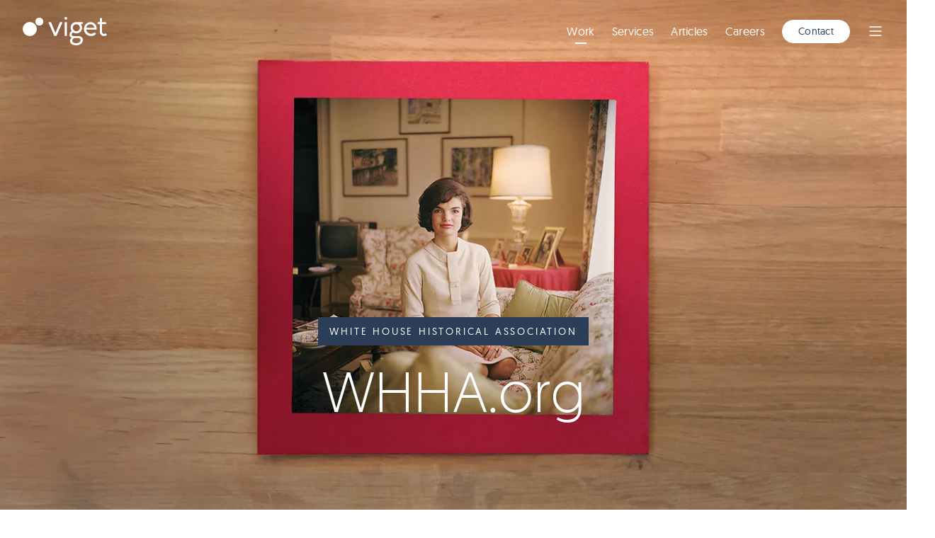

--- FILE ---
content_type: text/html; charset=UTF-8
request_url: https://www.viget.com/work/whitehousehistory
body_size: 24285
content:


<!DOCTYPE html>
<html lang="en" dir="ltr" class="no-js">
<head>
  <meta charset="utf-8">
  <meta name="viewport" content="width=device-width, initial-scale=1, minimum-scale=1">
  <meta http-equiv="X-UA-Compatible" content="IE=edge,chrome=1">

  

  

  

  


<title>White House Historical Association - WHHA.org | Viget</title>

<meta name="description" content="Supporting the future of history. Founded in 1961 by First Lady Jacqueline Kennedy, the White House Historical Association strives to protect, preserve, and provide public access to the rich history of America’s Executive Mansion. The organization is well-known for its annual Wh…">


<meta itemprop="name" content="White House Historical Association - WHHA.org | Viget">
<meta itemprop="description" content="Supporting the future of history. Founded in 1961 by First Lady Jacqueline Kennedy, the White House Historical Association strives to protect, preserve, and provide public access to the rich history of America’s Executive Mansion. The organization is well-known for its annual Wh…">

<meta itemprop="image" content="https://svc.assets.viget.com/[base64]?signature=e4d8451b7fd53c73c8202c062008d2c60b5ba5652c57292bf9aec63f4d66ff98">

<meta name="twitter:card" content="summary_large_image">
<meta name="twitter:site" content="@viget">
<meta name="twitter:title" content="White House Historical Association - WHHA.org | Viget">
<meta name="twitter:description" content="Supporting the future of history. Founded in 1961 by First Lady Jacqueline Kennedy, the White House Historical Association strives to protect, preserve, and provide public access to the rich history of America’s Executive Mansion. The organization is well-known for its annual Wh…">
<meta name="twitter:creator" content="@viget">
<meta name="twitter:image" content="https://svc.assets.viget.com/[base64]?signature=e4d8451b7fd53c73c8202c062008d2c60b5ba5652c57292bf9aec63f4d66ff98"> 
<meta property="og:title" content="White House Historical Association - WHHA.org | Viget">
<meta property="og:type" content="website">
<meta property="og:url" content="https://www.viget.com/work/whitehousehistory">

<meta property="og:image" content="https://svc.assets.viget.com/[base64]?signature=e4d8451b7fd53c73c8202c062008d2c60b5ba5652c57292bf9aec63f4d66ff98">
<meta property="og:image:height" content="1200">
<meta property="og:image:width" content="1200">
<meta property="og:description" content="Supporting the future of history. Founded in 1961 by First Lady Jacqueline Kennedy, the White House Historical Association strives to protect, preserve, and provide public access to the rich history of America’s Executive Mansion. The organization is well-known for its annual Wh…">
<meta property="og:site_name" content="https://www.viget.com">


  
  
    <meta property="fb:pages" content="44843471127">

  <link rel="canonical" href="https://www.viget.com/work/whitehousehistory">
  <link rel="icon" href="/favicon.ico" type="image/x-icon">
  <link rel="preconnect" href="//svc.assets.viget.com/">
  <link rel="dns-prefetch" href="//svc.assets.viget.com/">

    <link rel="preload" as="font" href="/assets/assets/fonts/5dc06a5625a254ead74c.woff2" type="font/woff2" crossorigin="anonymous">
  <link rel="preload" as="font" href="/assets/assets/fonts/13bcc55837b0c98dba68.woff2" type="font/woff2" crossorigin="anonymous">

    <link rel="preload" as="font" href="/assets/assets/fonts/a0665b42f7217fc89168.woff2" type="font/woff2" crossorigin="anonymous" fetchpriority="low">

    <link rel="preload" as="font" href="/assets/assets/fonts/f5c0b4e82046024b8bcd.woff2" type="font/woff2" crossorigin="anonymous" fetchpriority="low">

  <link href="/assets/css/app.292a79520bc38f1c059a.css" rel="stylesheet">

  <script>var d=document,e=d.documentElement;e.className=e.className.replace(/\bno-js\b/i,'js');</script>
  <link rel="alternate" type="application/xml" title="Viget Articles" href="https://feeds.feedburner.com/Viget">

  
    
    <meta name="ahrefs-site-verification" content="13eed18d43a1fb5ba7f2a04c6797445232c156eaf9a4ec07fe0fdbd291361c5e">


<!-- Google Tag Manager -->
<script>(function(w,d,s,l,i){w[l]=w[l]||[];w[l].push({'gtm.start':
new Date().getTime(),event:'gtm.js'});var f=d.getElementsByTagName(s)[0],
j=d.createElement(s),dl=l!='dataLayer'?'&l='+l:'';j.async=true;j.src=
'https://www.googletagmanager.com/gtm.js?id='+i+dl;f.parentNode.insertBefore(j,f);
})(window,document,'script','dataLayer','GTM-5V7V');</script>
<!-- End Google Tag Manager -->

        <script src="/assets/js/runtime.b2f70d15bc2418f83b8d.js" defer></script>

              <script src="/assets/js/vendors.449f90cb54b3ce5bbf0e.js" defer></script>
      
  <script src="/assets/js/app.4b340cf1c04f62ab6af0.js" defer></script>

  <script>
    var gtmOriginalLocation = document.location.protocol + '//' +
                              document.location.hostname +
                              document.location.pathname +
                              document.location.search

    window.dataLayer = window.dataLayer || [];
    window.dataLayer.push({
      originalLocation: gtmOriginalLocation,
    });
  </script>
<style>  #content,
  #header {
    --viget-theme: #2c3d57;
  }
  </style></head>

<body>
    <!-- Google Tag Manager (noscript) -->
<noscript><iframe src="https://www.googletagmanager.com/ns.html?id=GTM-5V7V"
height="0" width="0" style="display:none;visibility:hidden"></iframe></noscript>
<!-- End Google Tag Manager (noscript) -->

  
  <script type="application/ld+json">
  {
    "@context": "http://schema.org",
    "@type": "Organization",
    "name" : "Viget",
    "url": "http://www.viget.com",
    "address": {
      "@type": "PostalAddress",
      "addressCountry": "USA",
      "addressRegion": "VA",
      "addressLocality": "Falls Church",
      "postalCode": "22046",
      "streetAddress": "4th Floor, 105 W Broad St"
    },
    "email": "info(at)viget.com",
    "logo": "https://www.viget.com/images/viget.png",
    "sameAs" : [
      "https://x.com/viget",
      "https://www.facebook.com/vigetlabs/",
      "https://www.instagram.com/viget/",
      "https://www.linkedin.com/company/39826",
      "https://plus.google.com/+Viget/"
    ],
    "contactPoint" : [{
      "@type" : "ContactPoint",
      "telephone" : "+1-703-891-0670",
      "contactType" : "sales"
    }]
  }
</script>


  <a href="#content" class="sr-only bg-blue-300 text-white z-50 focus:sr-undo focus:!absolute focus:!py-10 focus:!px-16 ">
    Skip to Main Content
  </a>

  
    <header id="header" role="banner" class="absolute top-0 left-0 w-full py-8 md:py-16 lg:py-24 pl-20 md:pl-40 lg:px-32 pr-12 md:pr-24 z-30">
    <div class="mx-auto flex justify-between items-center">
              <a href="/" class="viget-logo reversed" data-track-gtm="Top Navigation|Homepage">
          <span class="sr-only">Viget</span>
              <svg class="text-blue-600 reversed:text-white rect-logo-text-sm md:rect-logo-text-md lg:rect-logo-text-lg" viewBox="0 0 83 40" fill="none" xmlns="http://www.w3.org/2000/svg" aria-hidden="true"><path d="M23.267 8.125c0-.439.409-.847.849-.847h1.633c.44 0 .849.408.849.847v17.883c0 .439-.409.847-.849.847h-1.633c-.44 0-.849-.408-.849-.847V8.125zM59.717 7.247c4.933 0 8.735 3.64 8.735 8.565 0 .313-.032.941-.094 1.255a.831.831 0 0 1-.849.784H53.778c.188 3.137 2.89 5.835 6.63 5.835 1.98 0 3.488-.627 4.682-1.537.408-.314.66-.314.974-.031.345.313.722.69 1.068 1.004.409.345.534.658.094 1.16-.942 1.067-3.456 2.604-6.693 2.604-5.687 0-10.055-4.455-10.055-9.82 0-5.301 3.771-9.819 9.459-9.819h-.22zm5.498 8.031c-.125-2.729-2.828-5.145-5.687-5.145-3.142 0-5.467 2.479-5.656 5.145h11.343zM82.78 24.596l-1.35-1.35c-.095-.093-.44-.219-.787.064 0 0-.69.627-1.853.627-.817 0-1.477-.282-1.949-.784-.47-.502-.785-1.224-.785-2.102 0-.063 0-.094-.031-.126V9.976h4.964a.844.844 0 0 0 .849-.847V8.125c0-.502-.346-.847-.849-.847h-4.965v-5.02c0-.439-.345-.846-.816-.846l-1.446.156c-.44.063-.848.408-.848.848v4.83h-2.357c-.503 0-.848.346-.848.848v1.004c0 .44.377.847.848.847h2.357v11.231h.031a5.943 5.943 0 0 0 .88 2.95c.283.439.911 1.317 1.885 2.007 0 0 .032.032.063.032.472.282 1.477.721 3.048.721 1.634 0 3.017-.596 4.022-1.569a.579.579 0 0 0 .157-.376c-.063-.094-.126-.25-.22-.345zM19.182 7.278h-1.98c-.408 0-.66.22-.785.502L10.258 22.37 4.194 7.749c-.126-.25-.408-.502-.785-.502H1.366c-.691 0-.943.44-.691 1.035l.314.753 7.384 16.973c.157.408.472.847.943.847h1.822c.44 0 .786-.47.943-.847l7.447-16.941.314-.753c.283-.596 0-1.036-.66-1.036zM42.183 26.918h-6.567c-1.697 0-2.514-1.192-2.514-2.322 0-1.82 2.011-2.73 2.011-2.73s2.137 1.318 4.65 1.318c4.84 0 8.108-3.796 8.108-7.937 0-3.106-1.886-4.894-1.886-4.894l2.483-.69c.314-.031.502-.47.502-.784v-.785a.858.858 0 0 0-.88-.878h-8.672c-4.745 0-7.73 3.796-7.73 8.031 0 2.698 1.477 4.55 1.477 4.55s-3.048 1.787-3.048 5.238c0 2.824 2.137 4.016 3.33 4.33v.125c-.47.283-2.639 1.506-2.639 4.236 0 3.011 2.64 6.274 8.767 6.274 5.53 0 9.458-3.608 9.458-7.372 0-3.922-3.016-5.71-6.85-5.71zm-2.42-16.722c2.734 0 4.965 2.228 4.965 4.957 0 2.73-2.23 4.957-4.964 4.957-2.734 0-4.965-2.227-4.965-4.957s2.231-4.957 4.965-4.957zm-.22 26.887c-3.11 0-5.467-1.6-5.467-3.797 0-2.698 3.048-3.513 3.048-3.513h5.06c3.204 0 3.456 2.384 3.456 2.949.031 2.698-3.08 4.36-6.096 4.36zM23.016 1.945C23.016.847 23.864 0 24.933 0c1.1 0 1.948.847 1.948 1.945a1.93 1.93 0 0 1-1.948 1.914 1.923 1.923 0 0 1-1.917-1.914z"/></svg>
        </a>
      
      
<nav
  id="nav"
  role="navigation"
  :style="{ 'padding-right': open ? scrollWidth : '0' }"
  x-data="{
    open: false,

    get scrollWidth() {
      return window.innerWidth - document.documentElement.clientWidth + 'px'
    },

    openNav() {
      const scrollWidth = this.scrollWidth

      this.open = true
      $focus.focus($refs.closer)

      // brief timeout to make sure the nav panel is open
      window.setTimeout(function() {
        if (window.innerHeight === $refs.dialog.scrollHeight) {
          $refs.closer.style.paddingRight = scrollWidth
        }
      }, 10)
    },

    closeNav() {
      this.open = false

      // brief timeout to make sure the nav panel is closed
      window.setTimeout(function() {
        $refs.closer.style.paddingRight = '0'
        $focus.focus($refs.opener)
      }, 10)
    }
  }"
>
  <ul class="flex items-center space-x-16 md:space-x-24 reversed">
          
      <li class="md-d:hidden">
        <a
           class="group relative util-button-tab-md reversed:text-white" href="https://www.viget.com/work/" aria-label="Work" data-track-gtm="Top Navigation|Work"
        >
          Work
          <span class="absolute block h-[2px] w-16 bottom-0 left-1/2 transform -translate-x-1/2 -mb-8 bg-gray-600 reversed:bg-white transition-all scale-100"></span>
        </a>
      </li>
          
      <li class="md-d:hidden">
        <a
           class="group relative util-button-tab-md reversed:text-white" href="https://www.viget.com/services/" aria-label="Services" data-track-gtm="Top Navigation|Services"
        >
          Services
          <span class="absolute block h-[2px] w-16 bottom-0 left-1/2 transform -translate-x-1/2 -mb-8 bg-gray-600 reversed:bg-white transition-all opacity-0 scale-0 group-hover:scale-100 group-hover:opacity-75"></span>
        </a>
      </li>
          
      <li class="md-d:hidden">
        <a
           class="group relative util-button-tab-md reversed:text-white" href="https://www.viget.com/articles/" aria-label="Articles" data-track-gtm="Top Navigation|Articles"
        >
          Articles
          <span class="absolute block h-[2px] w-16 bottom-0 left-1/2 transform -translate-x-1/2 -mb-8 bg-gray-600 reversed:bg-white transition-all opacity-0 scale-0 group-hover:scale-100 group-hover:opacity-75"></span>
        </a>
      </li>
          
      <li class="md-d:hidden">
        <a
           class="group relative util-button-tab-md reversed:text-white" href="https://www.viget.com/careers/" aria-label="Careers" data-track-gtm="Top Navigation|Careers"
        >
          Careers
          <span class="absolute block h-[2px] w-16 bottom-0 left-1/2 transform -translate-x-1/2 -mb-8 bg-gray-600 reversed:bg-white transition-all opacity-0 scale-0 group-hover:scale-100 group-hover:opacity-75"></span>
        </a>
      </li>
    
        <li>        
  
    
  
  
  <a class="inline-block bg-blue-300 text-white border-blue-300 reversed:bg-white reversed:border-white reversed:text-theme hover:bg-blue-400 hover:border-blue-400 reversed-hover:bg-transparent reversed-hover:text-white reversed-hover:border-white focus:bg-blue-500 focus:border-blue-500 disabled:bg-gray-300 disabled:text-gray-500 disabled:border-gray-300 group rounded border transition-colors duration-300 util-button-tab-sm py-10 px-16 min-w-96" href="https://www.viget.com/contact/" data-track-gtm="Top Navigation|Contact">    <span class="flex items-center justify-center">
      
        
          Contact

        
          </span>
  </a>


    </li>
    <li>
      <button
        x-ref="opener"
        @click="openNav()"
        aria-controls="navigation"
        data-track-gtm="Top Navigation|Hamburger Open"
        class="flex items-center reversed:text-white util-button-tab-md"
      >
        <span class="sr-only">Open Menu</span>    <svg class="rect-icon-sm" viewBox="0 0 24 24" fill="none" xmlns="http://www.w3.org/2000/svg" aria-hidden="true">
<path fill-rule="evenodd" clip-rule="evenodd" d="M3.25 6C3.25 5.58579 3.58579 5.25 4 5.25H20C20.4142 5.25 20.75 5.58579 20.75 6C20.75 6.41421 20.4142 6.75 20 6.75H4C3.58579 6.75 3.25 6.41421 3.25 6ZM3.25 12C3.25 11.5858 3.58579 11.25 4 11.25H20C20.4142 11.25 20.75 11.5858 20.75 12C20.75 12.4142 20.4142 12.75 20 12.75H4C3.58579 12.75 3.25 12.4142 3.25 12ZM3.25 18C3.25 17.5858 3.58579 17.25 4 17.25H20C20.4142 17.25 20.75 17.5858 20.75 18C20.75 18.4142 20.4142 18.75 20 18.75H4C3.58579 18.75 3.25 18.4142 3.25 18Z" />
</svg>

      </button>
    </li>
  </ul>

  <div
    id="navigation"
    :aria-hidden="open ? 'false' : 'true'"
    x-cloak
    x-show="open"
    x-transition:enter="transition duration-500"
    x-transition:enter-start="opacity-0"
    x-transition:enter-end="opacity-100"
    x-transition:leave="transition duration-500"
    x-transition:leave-start="opacity-100"
    x-transition:leave-end="opacity-0"
    @keydown.escape.window="closeNav()"
  >
    <div
      x-ref="dialog"
      role="dialog"
      aria-modal="true"
      aria-labelledby="navigation-title"
      class="fixed inset-0 z-50 bg-white"
      :class="open ? 'overflow-auto' : 'overflow-hidden'"
      x-trap.noautofocus.noscroll.inert="open"
    >
      <header class="py-12 pr-12 pl-20 md:py-20 md:pr-24 md:pl-40 lg:px-32 lg:py-24">
        <div class="flex justify-between items-center mx-auto">
          <h2 id="navigation-title" class="sr-only">
            Navigation
          </h2>

          <a href="/" class="relative top-px viget-logo md:-top-px lg:top-0" data-track-gtm="Hamburger Navigation|Homepage">
            <span class="sr-only">Viget</span>
                <svg class="text-blue-600 reversed:text-white rect-logo-text-sm md:rect-logo-text-md lg:rect-logo-text-lg" viewBox="0 0 83 40" fill="none" xmlns="http://www.w3.org/2000/svg" aria-hidden="true"><path d="M23.267 8.125c0-.439.409-.847.849-.847h1.633c.44 0 .849.408.849.847v17.883c0 .439-.409.847-.849.847h-1.633c-.44 0-.849-.408-.849-.847V8.125zM59.717 7.247c4.933 0 8.735 3.64 8.735 8.565 0 .313-.032.941-.094 1.255a.831.831 0 0 1-.849.784H53.778c.188 3.137 2.89 5.835 6.63 5.835 1.98 0 3.488-.627 4.682-1.537.408-.314.66-.314.974-.031.345.313.722.69 1.068 1.004.409.345.534.658.094 1.16-.942 1.067-3.456 2.604-6.693 2.604-5.687 0-10.055-4.455-10.055-9.82 0-5.301 3.771-9.819 9.459-9.819h-.22zm5.498 8.031c-.125-2.729-2.828-5.145-5.687-5.145-3.142 0-5.467 2.479-5.656 5.145h11.343zM82.78 24.596l-1.35-1.35c-.095-.093-.44-.219-.787.064 0 0-.69.627-1.853.627-.817 0-1.477-.282-1.949-.784-.47-.502-.785-1.224-.785-2.102 0-.063 0-.094-.031-.126V9.976h4.964a.844.844 0 0 0 .849-.847V8.125c0-.502-.346-.847-.849-.847h-4.965v-5.02c0-.439-.345-.846-.816-.846l-1.446.156c-.44.063-.848.408-.848.848v4.83h-2.357c-.503 0-.848.346-.848.848v1.004c0 .44.377.847.848.847h2.357v11.231h.031a5.943 5.943 0 0 0 .88 2.95c.283.439.911 1.317 1.885 2.007 0 0 .032.032.063.032.472.282 1.477.721 3.048.721 1.634 0 3.017-.596 4.022-1.569a.579.579 0 0 0 .157-.376c-.063-.094-.126-.25-.22-.345zM19.182 7.278h-1.98c-.408 0-.66.22-.785.502L10.258 22.37 4.194 7.749c-.126-.25-.408-.502-.785-.502H1.366c-.691 0-.943.44-.691 1.035l.314.753 7.384 16.973c.157.408.472.847.943.847h1.822c.44 0 .786-.47.943-.847l7.447-16.941.314-.753c.283-.596 0-1.036-.66-1.036zM42.183 26.918h-6.567c-1.697 0-2.514-1.192-2.514-2.322 0-1.82 2.011-2.73 2.011-2.73s2.137 1.318 4.65 1.318c4.84 0 8.108-3.796 8.108-7.937 0-3.106-1.886-4.894-1.886-4.894l2.483-.69c.314-.031.502-.47.502-.784v-.785a.858.858 0 0 0-.88-.878h-8.672c-4.745 0-7.73 3.796-7.73 8.031 0 2.698 1.477 4.55 1.477 4.55s-3.048 1.787-3.048 5.238c0 2.824 2.137 4.016 3.33 4.33v.125c-.47.283-2.639 1.506-2.639 4.236 0 3.011 2.64 6.274 8.767 6.274 5.53 0 9.458-3.608 9.458-7.372 0-3.922-3.016-5.71-6.85-5.71zm-2.42-16.722c2.734 0 4.965 2.228 4.965 4.957 0 2.73-2.23 4.957-4.964 4.957-2.734 0-4.965-2.227-4.965-4.957s2.231-4.957 4.965-4.957zm-.22 26.887c-3.11 0-5.467-1.6-5.467-3.797 0-2.698 3.048-3.513 3.048-3.513h5.06c3.204 0 3.456 2.384 3.456 2.949.031 2.698-3.08 4.36-6.096 4.36zM23.016 1.945C23.016.847 23.864 0 24.933 0c1.1 0 1.948.847 1.948 1.945a1.93 1.93 0 0 1-1.948 1.914 1.923 1.923 0 0 1-1.917-1.914z"/></svg>
          </a>

          <button
            x-ref="closer"
            @click="closeNav()"
            aria-label="Close modal"
            class="flex items-center util-button-tab-md"
          >
            Close     <svg class="rect-icon-sm ml-8 pointer-events-none" viewBox="0 0 24 24" fill="none" xmlns="http://www.w3.org/2000/svg" aria-hidden="true">
<path fill-rule="evenodd" clip-rule="evenodd" d="M5.4697 5.46955C5.76259 5.17665 6.23746 5.17665 6.53036 5.46955L12 10.9392L17.4696 5.46955C17.7625 5.17665 18.2374 5.17665 18.5303 5.46955C18.8232 5.76244 18.8232 6.23731 18.5303 6.53021L13.0607 11.9999L18.5303 17.4695C18.8232 17.7624 18.8232 18.2373 18.5303 18.5302C18.2374 18.8231 17.7626 18.8231 17.4697 18.5302L12 13.0605L6.53033 18.5302C6.23744 18.8231 5.76256 18.8231 5.46967 18.5302C5.17678 18.2373 5.17678 17.7624 5.46967 17.4695L10.9393 11.9999L5.4697 6.53021C5.1768 6.23731 5.1768 5.76244 5.4697 5.46955Z" />
</svg>

          </button>
        </div>
      </header>

      <div class="px-24 py-40 modal-content md:px-40 md:py-64">
        <div class="mx-auto max-w-[1113px] md:flex md:justify-between">
          <div class="max-w-[449px]">
            <ul class="space-y-16 md:space-y-24 lg:space-y-32">
              <li class="text-gray-400 util-meta-label">Practice</li>

                              
                <li>
                  <a
                     class="hd-lg-light md:hd-xl-light lg:hd-xxl-light hover:border-b-3 border-gray-600" href="https://www.viget.com/work/" aria-label="Work" data-track-gtm="Hamburger Navigation|Work"
                  >
                    Work
                  </a>
                </li>
                              
                <li>
                  <a
                     class="hd-lg-light md:hd-xl-light lg:hd-xxl-light hover:border-b-3 border-gray-600" href="https://www.viget.com/services/" aria-label="Services" data-track-gtm="Hamburger Navigation|Services"
                  >
                    Services
                  </a>
                </li>
                              
                <li>
                  <a
                     class="hd-lg-light md:hd-xl-light lg:hd-xxl-light hover:border-b-3 border-gray-600" href="https://www.viget.com/articles/" aria-label="Articles" data-track-gtm="Hamburger Navigation|Articles"
                  >
                    Articles
                  </a>
                </li>
                          </ul>

            <div class="mt-32 md:mt-40 lg:mt-64">
              <p class="body-md">We’re a full-service digital agency that’s been helping clients make lasting change since 1999.</p>

                
  
    
  
  
  <a class="inline-block mt-8 md:mt-16 lg:mt-24 bg-blue-300 text-white border-blue-300 reversed:bg-white reversed:border-white reversed:text-blue-400 hover:bg-blue-400 hover:border-blue-400 reversed-hover:bg-transparent reversed-hover:text-white reversed-hover:border-white focus:bg-blue-500 focus:border-blue-500 disabled:bg-gray-300 disabled:text-gray-500 disabled:border-gray-300 group rounded border transition-colors duration-300 lg:util-button-tab-lg lg:py-16 lg:px-24 lg:min-w-160 util-button-tab-md py-12 px-20 min-w-120" href="https://www.viget.com/contact/" data-track-gtm="Top Navigation|Contact Us">    <span class="flex items-center justify-center">
      
        
          Contact Us

        
                  <svg class="transition-transform duration-300 rect-icon-xs flex-shrink-0 ml-8 group-hover:translate-x-4" viewBox="0 0 24 24" fill="none" xmlns="http://www.w3.org/2000/svg" aria-hidden="true">
<path fill-rule="evenodd" clip-rule="evenodd" d="M13.7848 19.3091C13.4758 19.585 13.0017 19.5583 12.7258 19.2494C12.4498 18.9405 12.4766 18.4663 12.7855 18.1904L18.7866 12.8301L4.75195 12.8301C4.33774 12.8301 4.00195 12.4943 4.00195 12.0801C4.00195 11.6659 4.33774 11.3301 4.75195 11.3301L18.7855 11.3301L12.7855 5.97082C12.4766 5.69488 12.4498 5.22076 12.7258 4.91184C13.0017 4.60292 13.4758 4.57618 13.7848 4.85212L21.2358 11.5076C21.3738 11.6244 21.469 11.7903 21.4945 11.9782C21.4992 12.0119 21.5015 12.0461 21.5015 12.0806C21.5015 12.2942 21.4105 12.4977 21.2511 12.64L13.7848 19.3091Z" />
</svg>

          </span>
  </a>


            </div>
          </div>

          <div class="max-w-[447px] md:pl-64">
            <div class="md-d:mt-64 md-d:border-b md-d:pb-64">
              <h3 class="text-gray-400 util-meta-label">People</h3>
              <ul class="mt-16 space-y-16 hd-xs lg:hd-sm">
                <li><a class="hover:underline" href="https://www.viget.com/about/" data-track-gtm="Hamburger Navigation|Company ">Company</a></li>
                <li><a class="hover:underline" href="https://www.viget.com/careers/" data-track-gtm="Hamburger Navigation|Careers">Careers</a></li>
                <li><a class="hover:underline" href="https://www.viget.com/code-of-ethics/" data-track-gtm="Hamburger Navigation|Code of Ethics">Code of Ethics</a></li>
                <li><a class="hover:underline" href="https://www.viget.com/diversity-equity-and-inclusion/" data-track-gtm="Hamburger Navigation|Diversity &amp; Inclusion">Diversity &amp; Inclusion</a></li>
              </ul>
              <h3 class="mt-24 text-gray-400 util-meta-label md:mt-32 lg:mt-40">More</h3>
              <ul class="mt-16 space-y-16 hd-xs lg:hd-sm">
                <li><a class="hover:underline" href="https://pointlesscorp.com/" data-track-gtm="Hamburger Navigation|Pointless Corp.">Pointless Corp.</a></li>
                <li><a class="hover:underline" href="https://explorations.viget.com/" data-track-gtm="Hamburger Navigation|Explorations">Explorations</a></li>
                <li><a class="hover:underline" href="https://code.viget.com/" data-track-gtm="Hamburger Navigation|Code at Viget">Code at Viget</a></li>
              </ul>
            </div>

            <div class="pt-64 md:pt-40 lg:pt-64">
                            <h3 class="text-gray-400 util-meta-label">Featured</h3>

              
              
                            
              

  <a
     class="mt-16 inline-block group" href="https://mailchi.mp/c911a991155d/first-impressions-of-the-dia-ai-browser" data-track-gtm="Hamburger Navigation|Newsletter|First Impressions of the Dia AI Browser"
  >
  <div
    class="flex reversed:text-white items-start space-x-16">
          <div class="flex-shrink-0">
        <img class="w-full object-cover rect-icon-xl rounded-full" src="https://svc.assets.viget.com/[base64]?signature=bb083d8869ae94ac349d6e154af5f17d24470ab9ee2ed083803846980b2bee97" srcset="https://svc.assets.viget.com/[base64]?signature=bb083d8869ae94ac349d6e154af5f17d24470ab9ee2ed083803846980b2bee97 80w, https://svc.assets.viget.com/[base64]?signature=c60ec02bbb0a55d5721be3ad30a9ebf127dbbbf9279afae86fabd63fbb183772 200w" width="80" height="80" alt="Read the Article: First Impressions of the Dia AI Browser" sizes="80px" style="object-position: 50% 50%;" loading="lazy" decoding="auto">
      </div>
        <div class="">
              <p class="util-meta-label">Newsletter</p>
                    <h3 class="hd-xxs mt-12 group-hover:underline group-focus:underline group-hover:decoration-2 group-focus:decorations-2 lg:hd-sm">First Impressions of the Dia AI Browser</h3>                            </div>
  </div>

  </a>


              

  <a
     class="mt-32 inline-block group" href="https://www.viget.com/articles/fixing-typescript-performance-problems/" data-track-gtm="Hamburger Navigation|Article|Fixing TypeScript Performance Problems: A Case Study"
  >
  <div
    class="flex reversed:text-white items-start space-x-16">
          <div class="flex-shrink-0">
        <img class="w-full object-cover rect-icon-xl rounded-full" src="https://svc.assets.viget.com/[base64]?signature=0beb53cd7e3f61f2285a94fc120c6ea23b9d4391724aff19b5fbb159501205de" srcset="https://svc.assets.viget.com/[base64]?signature=0beb53cd7e3f61f2285a94fc120c6ea23b9d4391724aff19b5fbb159501205de 80w, https://svc.assets.viget.com/[base64]?signature=7a495ad96f8ecfcbfa2b930687d62bfe8cca7c51ed729c1fbecbcc40cc42eb6d 200w" width="80" height="80" alt="Read the Article: Fixing TypeScript Performance Problems: A Case Study" sizes="80px" style="object-position: 50% 50%;" loading="lazy" decoding="auto">
      </div>
        <div class="">
              <p class="util-meta-label">Article</p>
                    <h3 class="hd-xxs mt-12 group-hover:underline group-focus:underline group-hover:decoration-2 group-focus:decorations-2 lg:hd-sm">Fixing TypeScript Performance Problems: A Case Study</h3>                            </div>
  </div>

  </a>

            </div>
          </div>
        </div>
      </div>
    </div>
  </div>
</nav>

    </div>
  </header>

  
  <main
    id="content"
    class="bg-[theme(&#039;colors.bgtheme&#039;)]"
    role="main"
    tabindex="-1"
  >
    <div class="">
        



<div
  x-data="{ show: false }"
  x-intersect:enter="show = true"
  x-intersect:leave="show = false"
>
  <section id="hero" class="mb-64 md:mb-80 lg:mb-128"
  >
    
    
    <div class="relative">
              

  <div
     class="bg-theme text-theme lazy-container relative w-full" style="height: 0; padding-bottom:     56.25%
  ;"
  >
    <img class="w-full relative z-10" src="https://svc.assets.viget.com/[base64]?signature=2168519a8c7c6a92c0efa74b80d1d3e0e55c36287cba17aeda467b3019f7b5ce" srcset="https://svc.assets.viget.com/[base64]?signature=2168519a8c7c6a92c0efa74b80d1d3e0e55c36287cba17aeda467b3019f7b5ce 360w, https://svc.assets.viget.com/[base64]?signature=96102fe7f444e568e6ea0f718a296db33d888d0ad3fc3d78940fe4bc280c6494 560w, https://svc.assets.viget.com/[base64]?signature=4016d7f851da30e85472fb763bb421532e7eb5aca6c6b85e6dd29f3f29bc09e4 760w, https://svc.assets.viget.com/[base64]?signature=54a03b56c5e8624075257933c080e3e1ef56f8582565fb37482ced8c4a0a3544 960w, https://svc.assets.viget.com/[base64]?signature=34a8c376e6fa0c7059d07a277e3fa3db84620121d1cf033a5b40786b5aa5adb6 1160w, https://svc.assets.viget.com/[base64]?signature=87e142823012a6046d2a2f8f9d422f4454e9dd933c98dc88a4cfc8c397d00a05 1360w, https://svc.assets.viget.com/[base64]?signature=205b724e1d9a5aacde6ef99203f3503d13bd9f2f5d3d186049e63ac1cc89adbe 1560w, https://svc.assets.viget.com/[base64]?signature=9bf886afebf075d02dc98d21914f65555d7a8b419ccfd2a02303d71652c5d2f9 1760w, https://svc.assets.viget.com/[base64]?signature=b8fc1dc0ee7832826a72ea1b69c766174b54015e021d4f721fe9ee8d4e76fe70 1960w, https://svc.assets.viget.com/[base64]?signature=2b4fd9619664b3e0ba9892164c67bcae4d78795d897b0840bfa8f59a38c7e8f0 2000w" width="360" height="203" alt="" sizes="100vw" loading="eager" style="object-position: 50% 50%;" decoding="auto">

      <div
    class="absolute bottom-0 inset-x-0 max-w-screen-xl mx-auto text-center z-20 stagger-fade-up stagger-delay-500 stagger-interval-200"
    x-data="animate"
    x-intersect.once="reveal()"
  >
          <p
        class="inline-block util-breadcrumb-sm lg:util-breadcrumb-md bg-theme text-white py-12 px-16 mb-24 md:py-18 duration-500 ease-out"
      >
        White House Historical Association
      </p>
    
          <h1 class="text-white hd-md-light md:hd-xxl-light lg:hd-jb-light mb-32 md:mb-64 lg:mb-128 duration-1000 ease-out px-8">
        WHHA.org
      </h1>
      </div>

  </div>

      
      
          </div>
  </section>

  <template x-teleport="body">
    
<div
  class="hidden fixed md:block w-full pl-32 text-white z-50 top-0 left-0 transition-transform -translate-y-full bg-gray-600"
  :class="{
    '-translate-y-full': show,
    'translate-y-0': !show
  }"
>
  <div class="flex justify-between">
    <ul class="flex items-center">
      <li>
        <a href="/" class="viget-logo block w-[33px] h-[30px]"><span class="sr-only">Home</span></a>
      </li>
              <li class="ml-16">
          <a class="util-breadcrumb-md hover:underline" href="/work">Work</a>
        </li>
                </ul>

    <div
      class="flex items-center h-[60px] px-24 lg:px-64 space-x-24"
    >

      
      <div x-data="{ open: false }">
        <div
          x-show="!open"
        >
          <button
            @click="open = ! open"
            class="flex items-center util-meta-label"
          >
                <svg class="rect-icon-sm mr-8" viewBox="0 0 24 24" fill="none" xmlns="http://www.w3.org/2000/svg" aria-hidden="true">
<path d="M14 8V4L21 11L14 18V13.9C9 13.9 5.5 15.5 3 19C4 14 7 9 14 8Z" />
</svg>

            <span>Share</span>
          </button>
        </div>

        

<div
   class="py-16" @click.outside="open = false" x-cloak="" x-show="open"
>
  <ul class="flex justify-center items-center util-meta-label space-x-12"
    x-data="sharer"
  >
          <li>
        <a
          href="https://www.facebook.com/sharer/sharer.php?u=https%3A%2F%2Fwww.viget.com%2Fwork%2Fwhitehousehistory"
          target="_blank"
          rel="noreferrer"
          @click.prevent="share"
          class="flex items-center"
        >
                      <span class="sr-only">
              Share this page
            </span>
          
              <svg class="rect-icon-sm transition-colors duration-200" viewBox="0 0 24 24" fill="none" xmlns="http://www.w3.org/2000/svg" aria-hidden="true">
<path d="M18.2126 4H5.79266C4.52416 4 3.5 5.02416 3.5 6.29266V18.7125C3.5 19.9758 4.52416 21 5.79266 21H11.9168L11.9272 14.9226H10.3468C10.144 14.9226 9.97769 14.7563 9.97249 14.5535L9.96729 12.5936C9.96729 12.3856 10.1337 12.2193 10.3416 12.2193H11.9168V10.3269C11.9168 8.13303 13.2581 6.93731 15.2181 6.93731H16.8245C17.0324 6.93731 17.1988 7.10367 17.1988 7.31162V8.96483C17.1988 9.17278 17.0324 9.33914 16.8245 9.33914H15.8367C14.771 9.33914 14.563 9.84342 14.563 10.5869V12.2245H16.9025C17.126 12.2245 17.2976 12.4168 17.2716 12.6404L17.0376 14.6003C17.0168 14.7875 16.8557 14.9278 16.6685 14.9278H14.5682V21H18.2126C19.4759 21 20.5052 19.9758 20.5052 18.7073V6.29266C20.5 5.02416 19.4759 4 18.2126 4Z" />
</svg>


                  </a>
      </li>
          <li>
        <a
          href="http://www.linkedin.com/shareArticle?mini=true&amp;url=https%3A%2F%2Fwww.viget.com%2Fwork%2Fwhitehousehistory"
          target="_blank"
          rel="noreferrer"
          @click.prevent="share"
          class="flex items-center"
        >
                      <span class="sr-only">
              Share this page
            </span>
          
              <svg class="rect-icon-sm transition-colors duration-200" viewBox="0 0 24 24" fill="none" xmlns="http://www.w3.org/2000/svg" aria-hidden="true">
<path d="M16.9583 4H7.04167C5.08596 4 3.5 5.58596 3.5 7.54167V17.4583C3.5 19.414 5.08596 21 7.04167 21H16.9583C18.9148 21 20.5 19.414 20.5 17.4583V7.54167C20.5 5.58596 18.9148 4 16.9583 4ZM9.16667 17.4583H7.04167V9.66667H9.16667V17.4583ZM8.10417 8.7685C7.41992 8.7685 6.86458 8.20892 6.86458 7.519C6.86458 6.82908 7.41992 6.2695 8.10417 6.2695C8.78842 6.2695 9.34375 6.82908 9.34375 7.519C9.34375 8.20892 8.78912 8.7685 8.10417 8.7685ZM17.6667 17.4583H15.5417V13.4888C15.5417 11.1032 12.7083 11.2838 12.7083 13.4888V17.4583H10.5833V9.66667H12.7083V10.9169C13.6972 9.08512 17.6667 8.94983 17.6667 12.6707V17.4583Z" />
</svg>


                  </a>
      </li>
          <li>
        <a
          href="https://x.com/intent/tweet?text=%20-%20work%20by%20%40viget%20https%3A%2F%2Fwww.viget.com%2Fwork%2Fwhitehousehistory"
          target="_blank"
          rel="noreferrer"
          @click.prevent="share"
          class="flex items-center"
        >
                      <span class="sr-only">
              Post this page
            </span>
          
              <svg class="rect-icon-sm transition-colors duration-200" viewBox="0 0 32 32" xmlns="http://www.w3.org/2000/svg" aria-hidden="true">
  <path d="M 17.712 14.591 L 24.413 6.802 L 22.825 6.802 L 17.007 13.565 L 12.36 6.802 L 7 6.802 L 14.027 17.029 L 7 25.198 L 8.588 25.198 L 14.732 18.055 L 19.64 25.198 L 25 25.198 L 17.712 14.591 Z M 15.537 17.119 L 14.825 16.101 L 9.16 7.997 L 11.599 7.997 L 16.171 14.537 L 16.883 15.556 L 22.826 24.056 L 20.387 24.056 L 15.537 17.12 L 15.537 17.119 Z" />
</svg>


                  </a>
      </li>
      </ul>
</div>

      </div>
    </div>
  </div>
</div>

  </template>
</div>

  <section
    class="px-24 md:px-40"
  >
          <div class="max-w-screen-xl mx-auto pb-64 md:pb-80 lg:pb-128">
              <ul
      class="flex lg-d:flex-wrap md-d:-my-16 md:-mx-8 lg-d:-my-20 lg:-mx-24 stagger-fade-right stagger-interval-100"
      x-data="animate"
      x-intersect.once="reveal()"
    >
              <li class="lg-d:w-full flex-shrink-0 md-d:my-16 md:mx-8 lg-d:my-20 lg:mx-24 duration-500 ease-out">
          <img class="w-[150px] max-h-[150px] mx-auto" src="https://svc.assets.viget.com/[base64]?signature=7870f0a529a92c0b6449e8bef4a850bfdefb237d2006ac88264480438f0a1e37" srcset="https://svc.assets.viget.com/[base64]?signature=7870f0a529a92c0b6449e8bef4a850bfdefb237d2006ac88264480438f0a1e37 150w, https://svc.assets.viget.com/[base64]?signature=4d7d397afde74092d8fb20d536eb7b5751650df4009c205bd93fb5387792cb8e 300w" width="150" height="102" alt="White House Historical Association" sizes="150px" style="object-position: 50% 50%;" loading="lazy" decoding="auto">
        </li>
      
              <li
          class="w-full lg:w-1/3 duration-500 ease-out md:w-1/2"
        >
          <div class="md-d:my-16 md:mx-8 lg-d:my-20 lg:mx-24">
            <h2
              class="util-breadcrumb-md mb-24 pt-24 border-t"
            >
              Challenge
            </h2>
            <p
              class="body-sm-narrow md:body-sm"
            >
              Help the Association increase brand recognition and improve content curation.
            </p>
          </div>
        </li>
              <li
          class="w-full lg:w-1/3 duration-500 ease-out md:w-1/2"
        >
          <div class="md-d:my-16 md:mx-8 lg-d:my-20 lg:mx-24">
            <h2
              class="util-breadcrumb-md mb-24 pt-24 border-t"
            >
              Solution
            </h2>
            <p
              class="body-sm-narrow md:body-sm"
            >
              Use a two-phase approach to first redesign the Association’s communication strategy, and then create a new online home for one of the world’s most famous houses.
            </p>
          </div>
        </li>
              <li
          class="w-full lg:w-1/3 duration-500 ease-out"
        >
          <div class="md-d:my-16 md:mx-8 lg-d:my-20 lg:mx-24">
            <h2
              class="util-breadcrumb-md mb-24 pt-24 border-t border-theme"
            >
              Results
            </h2>
            <p
              class="body-sm-narrow md:body-sm font-bold"
            >
              Visitors spent 58% longer on the site, compared to the same period during the previous year, while viewing an unparalleled collection of presidential artifacts and historical content. Additionally, the site bounce rate decreased by 53%.
            </p>
          </div>
        </li>
          </ul>
  
      </div>
      </section>



  <section class="px-24 md:px-40"
  >
    <div class="max-w-screen-xl mx-auto pb-64 md:pb-80 lg:pb-128 space-y-64 md:space-y-80 lg:space-y-128">
              

<div
  class="duration-500 ease-out animate-fade-up lg:flex"
  x-data="animate"
  x-intersect.once="reveal()"
>
      <div class="rich-text-simple max-w-736 body-lg mg:body-xl lg:body-jb lg-d:mb-40 lg:mr-64 strong-theme"
    >
      <p><strong>Supporting the future of history. </strong>Founded in 1961 by First Lady Jacqueline Kennedy, the White House Historical Association strives to protect, preserve, and provide public access to the rich history of America’s Executive Mansion. The organization is well-known for its annual White House Christmas Ornament, but struggled with both brand recognition and online execution of one of their primary efforts: the creation and promotion of historical content. The Association needed a better way to tell historical and organizational stories in the digital age.<br /></p>
    </div>
  
      <div class="lg:min-w-[320px]">
              <a
          class="block rounded border util-breadcrumb-md py-24 px-32 mb-32 lg-d:mx-auto w-[320px] max-w-full transition-all bg-theme border-theme text-white hover:bg-transparent hover:text-theme"
          href="http://www.whitehousehistory.org"
        >
          <span class="flex items-center justify-between">
            <span>View the Site</span>
                <svg class="rect-icon-sm" viewBox="0 0 24 24" fill="none" xmlns="http://www.w3.org/2000/svg" aria-hidden="true">
<path fill-rule="evenodd" clip-rule="evenodd" d="M13.7848 19.3091C13.4758 19.585 13.0017 19.5583 12.7258 19.2494C12.4498 18.9405 12.4766 18.4663 12.7855 18.1904L18.7866 12.8301L4.75195 12.8301C4.33774 12.8301 4.00195 12.4943 4.00195 12.0801C4.00195 11.6659 4.33774 11.3301 4.75195 11.3301L18.7855 11.3301L12.7855 5.97082C12.4766 5.69488 12.4498 5.22076 12.7258 4.91184C13.0017 4.60292 13.4758 4.57618 13.7848 4.85212L21.2358 11.5076C21.3738 11.6244 21.469 11.7903 21.4945 11.9782C21.4992 12.0119 21.5015 12.0461 21.5015 12.0806C21.5015 12.2942 21.4105 12.4977 21.2511 12.64L13.7848 19.3091Z" />
</svg>

          </span>
        </a>
      
              
  <div
     class="pt-16 lg:pt-24 border-t border-gray-500"
  >
    <h2 class="util-meta-label"
    >
      Areas of Expertise
    <h2/>

    <div class="flex flex-wrap mt-16 lg:mt-24 -mx-4">
              <a
          href="https://www.viget.com/project-type/large-content-sites/"
          class="block util-pill-label px-16 py-12 rounded-md mb-12 mx-4 transition-all duration-100 ease-in hover:bg-theme hover:text-white text-theme ring-1 ring-theme"
        >
          Large Content Sites
        </a>
              <a
          href="https://www.viget.com/services/craft-cms/"
          class="block util-pill-label px-16 py-12 rounded-md mb-12 mx-4 transition-all duration-100 ease-in hover:bg-theme hover:text-white text-theme ring-1 ring-theme"
        >
          Craft CMS
        </a>
              <a
          href="https://www.viget.com/services/information-architecture/"
          class="block util-pill-label px-16 py-12 rounded-md mb-12 mx-4 transition-all duration-100 ease-in hover:bg-theme hover:text-white text-theme ring-1 ring-theme"
        >
          Information Architecture
        </a>
              <a
          href="https://www.viget.com/services/copywriting-messaging/"
          class="block util-pill-label px-16 py-12 rounded-md mb-12 mx-4 transition-all duration-100 ease-in hover:bg-theme hover:text-white text-theme ring-1 ring-theme"
        >
          Copywriting &amp; Messaging
        </a>
              <a
          href="https://www.viget.com/industry/nonprofits/"
          class="block util-pill-label px-16 py-12 rounded-md mb-12 mx-4 transition-all duration-100 ease-in hover:bg-theme hover:text-white text-theme ring-1 ring-theme"
        >
          Nonprofits
        </a>
              <a
          href="https://www.viget.com/project-type/websites/"
          class="block util-pill-label px-16 py-12 rounded-md mb-12 mx-4 transition-all duration-100 ease-in hover:bg-theme hover:text-white text-theme ring-1 ring-theme"
        >
          Websites
        </a>
          </div>
  </div>

          </div>
  </div>

      
          </div>
  </section>

  <section class="bg-white"
  >
          

    
  <ul class="examples md:grid md:gap-x-32 grid-cols-6 max-w-[3600px] mx-auto bg-white px-24 md:px-40">
          
                            
                        <li
        class="overflow-hidden relative col-span-6 mb-64 md:mb-80 lg:mb-128"
      >
                    


    
<figure class="relative h-full w-full" data-component="_partials/blocks/example-image">
  

  <div
     class="lazy-container relative w-full"
  >
    <img class="mx-auto w-full relative z-10" src="https://svc.assets.viget.com/[base64]?signature=6fcb799b0aa5789210ca8a3d3eaebc7c36349f106d73e2e7137391ef99c6cbd9" srcset="https://svc.assets.viget.com/[base64]?signature=6fcb799b0aa5789210ca8a3d3eaebc7c36349f106d73e2e7137391ef99c6cbd9 360w, https://svc.assets.viget.com/[base64]?signature=af7dfafbf64542063440186bfa33480a1c11ea17118dbd15cd0d094b8e86cb7c 560w, https://svc.assets.viget.com/[base64]?signature=e3c13f67a3411f724457b689e3598fd3bdd7110d6451ed1dacf7208758b57b45 760w, https://svc.assets.viget.com/[base64]?signature=9cd674b3520e3b3e7e31cd314a0e759a13affd155f9c72d0663fd5356dca7a21 960w, https://svc.assets.viget.com/[base64]?signature=87e8e20ed8c09e2a761042503c20c26cfa7a37573f7b2dbdf215c8970c755492 1160w, https://svc.assets.viget.com/[base64]?signature=cd5108f2472643fac7b2d480f2cabbfa26962602beec45e479928ef4857dd5d9 1360w, https://svc.assets.viget.com/[base64]?signature=4ea2dbb6224ae3f2df053db75338bf31afc3658a16a2312054cedd8ae0a67ed3 1560w, https://svc.assets.viget.com/[base64]?signature=900b6e3656f7d7b7ee29587db0dc2be293452abbfcfb6b6280e4f8f3d0051ddd 1760w, https://svc.assets.viget.com/[base64]?signature=5f1640136b3699a6bcf6672545268201483d3702543a32dfdffec8a8f676a342 1960w, https://svc.assets.viget.com/[base64]?signature=1164287c1f76079d4b330b039b8a6e51477e97a4437cddff93502c9041475249 2000w" width="360" height="210" alt="" sizes="100vw" loading="lazy" style="object-position: 50% 50%;" decoding="auto">

    
  </div>


  
  </figure>


                </li>
          
                            
                        <li
        class="overflow-hidden relative col-span-6 mb-64 md:mb-80 lg:mb-128"
      >
                    
            
<div class="max-w-screen-xl mx-auto" data-component="_partials/blocks/example-description">
  <div
    class="space-y-24 md:space-y-32 animate-fade-up duration-500 ease-out lg:flex lg:space-x-64 lg:space-y-0"
    x-data="animate"
    x-intersect.once="reveal()"
  >
          <h3
        class="border-t pt-16 md:pt-24 flex-shrink-0 lg:w-[356px]"
      >
                  <span class="block util-meta-label text-gray-400 mb-8">Communication Strategy</span>
                          <span
            class="hd-sm text-theme lg:hd-md"
          >
            Becoming A Gracious Host
          </span>
              </h3>
    
          <p
        class="body-md lg:body-lg"
      >
        To help the Association more effectively tell their story and further their mission, we developed a new messaging strategy, brand strategy, and content strategy for the organization as a whole. We realized that, as the primary entity responsible for White House history, care, and hospitality, the Association had the opportunity to establish itself as the quintessential host of one of the most famous homes in the world.  Our “gracious host” concept formed the basis of our strategy work, which we then used to guide the full redesign of the site.
      </p>
    
      </div>
</div>


                </li>
          
                            
                        <li
        class="overflow-hidden relative col-span-6 mb-64 md:mb-80 lg:mb-128"
      >
                    
            
<div class="max-w-screen-xl mx-auto" data-component="_partials/blocks/example-description">
  <div
    class="space-y-24 md:space-y-32 animate-fade-up duration-500 ease-out lg:flex lg:space-x-64 lg:space-y-0"
    x-data="animate"
    x-intersect.once="reveal()"
  >
          <h3
        class="border-t pt-16 md:pt-24 flex-shrink-0 lg:w-[356px]"
      >
                  <span class="block util-meta-label text-gray-400 mb-8">Content Strategy</span>
                          <span
            class="hd-sm text-theme lg:hd-md"
          >
            Content Is the Product
          </span>
              </h3>
    
          <p
        class="body-md lg:body-lg"
      >
        Thanks to our strategy phase, we knew we needed to create a system that functioned more like a dynamic publishing platform, and less like a static association site, to give users multiple access points to WHHA’s vast content collection. We ended up building a custom Craft plugin to import almost 2,000 pieces of content that were on the original hard-coded HTML site — this included text, photography, video, and mp3s.
      </p>
    
      </div>
</div>


                </li>
          
                            
                        <li
        class="overflow-hidden relative col-span-6 mb-64 md:mb-80 lg:mb-128"
      >
                    

  <blockquote
    class="md:pr-32 max-w-screen-xl mx-auto"
    data-component="_partials/blocks/example-quote"
    x-data="animate"
    x-intersect.once="reveal()"
  >
      
  
    
  <p class="sr-only">
    We had an abundance of content, but it was inaccessible, unsearchable, siloed, and static. The Viget team dove deep in learning about what type of content we had, how it aligned with our mission and goals and made informed recommendations that leveraged the right technology for our rich and growing content collection.
  </p>
  <p class="text-theme hd-quote-sm md:hd-quote-md lg:hd-quote-lg mb-24 md:mb-32 lg:mb-40" aria-hidden="true">
                <span
        class="word inline-block stagger-appear stagger-interval-75"
        :class="observed ? '-observed' : ''"
      >
                  <span class="letter inline-block tracking-[-0.25em] duration-300 ease-in-out transition-opacity">W</span>
                  <span class="letter inline-block tracking-[-0.25em] duration-300 ease-in-out transition-opacity">e</span>
                          <span class="whitespace inline-block"> </span>
              </span>            <span
        class="word inline-block stagger-appear stagger-interval-75"
        :class="observed ? '-observed' : ''"
      >
                  <span class="letter inline-block tracking-[-0.25em] duration-300 ease-in-out transition-opacity">h</span>
                  <span class="letter inline-block tracking-[-0.25em] duration-300 ease-in-out transition-opacity">a</span>
                  <span class="letter inline-block tracking-[-0.25em] duration-300 ease-in-out transition-opacity">d</span>
                          <span class="whitespace inline-block"> </span>
              </span>            <span
        class="word inline-block stagger-appear stagger-interval-75"
        :class="observed ? '-observed' : ''"
      >
                  <span class="letter inline-block tracking-[-0.25em] duration-300 ease-in-out transition-opacity">a</span>
                  <span class="letter inline-block tracking-[-0.25em] duration-300 ease-in-out transition-opacity">n</span>
                          <span class="whitespace inline-block"> </span>
              </span>            <span
        class="word inline-block stagger-appear stagger-interval-75"
        :class="observed ? '-observed' : ''"
      >
                  <span class="letter inline-block tracking-[-0.25em] duration-300 ease-in-out transition-opacity">a</span>
                  <span class="letter inline-block tracking-[-0.25em] duration-300 ease-in-out transition-opacity">b</span>
                  <span class="letter inline-block tracking-[-0.25em] duration-300 ease-in-out transition-opacity">u</span>
                  <span class="letter inline-block tracking-[-0.25em] duration-300 ease-in-out transition-opacity">n</span>
                  <span class="letter inline-block tracking-[-0.25em] duration-300 ease-in-out transition-opacity">d</span>
                  <span class="letter inline-block tracking-[-0.25em] duration-300 ease-in-out transition-opacity">a</span>
                  <span class="letter inline-block tracking-[-0.25em] duration-300 ease-in-out transition-opacity">n</span>
                  <span class="letter inline-block tracking-[-0.25em] duration-300 ease-in-out transition-opacity">c</span>
                  <span class="letter inline-block tracking-[-0.25em] duration-300 ease-in-out transition-opacity">e</span>
                          <span class="whitespace inline-block"> </span>
              </span>            <span
        class="word inline-block stagger-appear stagger-interval-75"
        :class="observed ? '-observed' : ''"
      >
                  <span class="letter inline-block tracking-[-0.25em] duration-300 ease-in-out transition-opacity">o</span>
                  <span class="letter inline-block tracking-[-0.25em] duration-300 ease-in-out transition-opacity">f</span>
                          <span class="whitespace inline-block"> </span>
              </span>            <span
        class="word inline-block stagger-appear stagger-interval-75"
        :class="observed ? '-observed' : ''"
      >
                  <span class="letter inline-block tracking-[-0.25em] duration-300 ease-in-out transition-opacity">c</span>
                  <span class="letter inline-block tracking-[-0.25em] duration-300 ease-in-out transition-opacity">o</span>
                  <span class="letter inline-block tracking-[-0.25em] duration-300 ease-in-out transition-opacity">n</span>
                  <span class="letter inline-block tracking-[-0.25em] duration-300 ease-in-out transition-opacity">t</span>
                  <span class="letter inline-block tracking-[-0.25em] duration-300 ease-in-out transition-opacity">e</span>
                  <span class="letter inline-block tracking-[-0.25em] duration-300 ease-in-out transition-opacity">n</span>
                  <span class="letter inline-block tracking-[-0.25em] duration-300 ease-in-out transition-opacity">t</span>
                  <span class="letter inline-block tracking-[-0.25em] duration-300 ease-in-out transition-opacity">,</span>
                          <span class="whitespace inline-block"> </span>
              </span>            <span
        class="word inline-block stagger-appear stagger-interval-75"
        :class="observed ? '-observed' : ''"
      >
                  <span class="letter inline-block tracking-[-0.25em] duration-300 ease-in-out transition-opacity">b</span>
                  <span class="letter inline-block tracking-[-0.25em] duration-300 ease-in-out transition-opacity">u</span>
                  <span class="letter inline-block tracking-[-0.25em] duration-300 ease-in-out transition-opacity">t</span>
                          <span class="whitespace inline-block"> </span>
              </span>            <span
        class="word inline-block stagger-appear stagger-interval-75"
        :class="observed ? '-observed' : ''"
      >
                  <span class="letter inline-block tracking-[-0.25em] duration-300 ease-in-out transition-opacity">i</span>
                  <span class="letter inline-block tracking-[-0.25em] duration-300 ease-in-out transition-opacity">t</span>
                          <span class="whitespace inline-block"> </span>
              </span>            <span
        class="word inline-block stagger-appear stagger-interval-75"
        :class="observed ? '-observed' : ''"
      >
                  <span class="letter inline-block tracking-[-0.25em] duration-300 ease-in-out transition-opacity">w</span>
                  <span class="letter inline-block tracking-[-0.25em] duration-300 ease-in-out transition-opacity">a</span>
                  <span class="letter inline-block tracking-[-0.25em] duration-300 ease-in-out transition-opacity">s</span>
                          <span class="whitespace inline-block"> </span>
              </span>            <span
        class="word inline-block stagger-appear stagger-interval-75"
        :class="observed ? '-observed' : ''"
      >
                  <span class="letter inline-block tracking-[-0.25em] duration-300 ease-in-out transition-opacity">i</span>
                  <span class="letter inline-block tracking-[-0.25em] duration-300 ease-in-out transition-opacity">n</span>
                  <span class="letter inline-block tracking-[-0.25em] duration-300 ease-in-out transition-opacity">a</span>
                  <span class="letter inline-block tracking-[-0.25em] duration-300 ease-in-out transition-opacity">c</span>
                  <span class="letter inline-block tracking-[-0.25em] duration-300 ease-in-out transition-opacity">c</span>
                  <span class="letter inline-block tracking-[-0.25em] duration-300 ease-in-out transition-opacity">e</span>
                  <span class="letter inline-block tracking-[-0.25em] duration-300 ease-in-out transition-opacity">s</span>
                  <span class="letter inline-block tracking-[-0.25em] duration-300 ease-in-out transition-opacity">s</span>
                  <span class="letter inline-block tracking-[-0.25em] duration-300 ease-in-out transition-opacity">i</span>
                  <span class="letter inline-block tracking-[-0.25em] duration-300 ease-in-out transition-opacity">b</span>
                  <span class="letter inline-block tracking-[-0.25em] duration-300 ease-in-out transition-opacity">l</span>
                  <span class="letter inline-block tracking-[-0.25em] duration-300 ease-in-out transition-opacity">e</span>
                  <span class="letter inline-block tracking-[-0.25em] duration-300 ease-in-out transition-opacity">,</span>
                          <span class="whitespace inline-block"> </span>
              </span>            <span
        class="word inline-block stagger-appear stagger-interval-75"
        :class="observed ? '-observed' : ''"
      >
                  <span class="letter inline-block tracking-[-0.25em] duration-300 ease-in-out transition-opacity">u</span>
                  <span class="letter inline-block tracking-[-0.25em] duration-300 ease-in-out transition-opacity">n</span>
                  <span class="letter inline-block tracking-[-0.25em] duration-300 ease-in-out transition-opacity">s</span>
                  <span class="letter inline-block tracking-[-0.25em] duration-300 ease-in-out transition-opacity">e</span>
                  <span class="letter inline-block tracking-[-0.25em] duration-300 ease-in-out transition-opacity">a</span>
                  <span class="letter inline-block tracking-[-0.25em] duration-300 ease-in-out transition-opacity">r</span>
                  <span class="letter inline-block tracking-[-0.25em] duration-300 ease-in-out transition-opacity">c</span>
                  <span class="letter inline-block tracking-[-0.25em] duration-300 ease-in-out transition-opacity">h</span>
                  <span class="letter inline-block tracking-[-0.25em] duration-300 ease-in-out transition-opacity">a</span>
                  <span class="letter inline-block tracking-[-0.25em] duration-300 ease-in-out transition-opacity">b</span>
                  <span class="letter inline-block tracking-[-0.25em] duration-300 ease-in-out transition-opacity">l</span>
                  <span class="letter inline-block tracking-[-0.25em] duration-300 ease-in-out transition-opacity">e</span>
                  <span class="letter inline-block tracking-[-0.25em] duration-300 ease-in-out transition-opacity">,</span>
                          <span class="whitespace inline-block"> </span>
              </span>            <span
        class="word inline-block stagger-appear stagger-interval-75"
        :class="observed ? '-observed' : ''"
      >
                  <span class="letter inline-block tracking-[-0.25em] duration-300 ease-in-out transition-opacity">s</span>
                  <span class="letter inline-block tracking-[-0.25em] duration-300 ease-in-out transition-opacity">i</span>
                  <span class="letter inline-block tracking-[-0.25em] duration-300 ease-in-out transition-opacity">l</span>
                  <span class="letter inline-block tracking-[-0.25em] duration-300 ease-in-out transition-opacity">o</span>
                  <span class="letter inline-block tracking-[-0.25em] duration-300 ease-in-out transition-opacity">e</span>
                  <span class="letter inline-block tracking-[-0.25em] duration-300 ease-in-out transition-opacity">d</span>
                  <span class="letter inline-block tracking-[-0.25em] duration-300 ease-in-out transition-opacity">,</span>
                          <span class="whitespace inline-block"> </span>
              </span>            <span
        class="word inline-block stagger-appear stagger-interval-75"
        :class="observed ? '-observed' : ''"
      >
                  <span class="letter inline-block tracking-[-0.25em] duration-300 ease-in-out transition-opacity">a</span>
                  <span class="letter inline-block tracking-[-0.25em] duration-300 ease-in-out transition-opacity">n</span>
                  <span class="letter inline-block tracking-[-0.25em] duration-300 ease-in-out transition-opacity">d</span>
                          <span class="whitespace inline-block"> </span>
              </span>            <span
        class="word inline-block stagger-appear stagger-interval-75"
        :class="observed ? '-observed' : ''"
      >
                  <span class="letter inline-block tracking-[-0.25em] duration-300 ease-in-out transition-opacity">s</span>
                  <span class="letter inline-block tracking-[-0.25em] duration-300 ease-in-out transition-opacity">t</span>
                  <span class="letter inline-block tracking-[-0.25em] duration-300 ease-in-out transition-opacity">a</span>
                  <span class="letter inline-block tracking-[-0.25em] duration-300 ease-in-out transition-opacity">t</span>
                  <span class="letter inline-block tracking-[-0.25em] duration-300 ease-in-out transition-opacity">i</span>
                  <span class="letter inline-block tracking-[-0.25em] duration-300 ease-in-out transition-opacity">c</span>
                  <span class="letter inline-block tracking-[-0.25em] duration-300 ease-in-out transition-opacity">.</span>
                          <span class="whitespace inline-block"> </span>
              </span>            <span
        class="word inline-block stagger-appear stagger-interval-75"
        :class="observed ? '-observed' : ''"
      >
                  <span class="letter inline-block tracking-[-0.25em] duration-300 ease-in-out transition-opacity">T</span>
                  <span class="letter inline-block tracking-[-0.25em] duration-300 ease-in-out transition-opacity">h</span>
                  <span class="letter inline-block tracking-[-0.25em] duration-300 ease-in-out transition-opacity">e</span>
                          <span class="whitespace inline-block"> </span>
              </span>            <span
        class="word inline-block stagger-appear stagger-interval-75"
        :class="observed ? '-observed' : ''"
      >
                  <span class="letter inline-block tracking-[-0.25em] duration-300 ease-in-out transition-opacity">V</span>
                  <span class="letter inline-block tracking-[-0.25em] duration-300 ease-in-out transition-opacity">i</span>
                  <span class="letter inline-block tracking-[-0.25em] duration-300 ease-in-out transition-opacity">g</span>
                  <span class="letter inline-block tracking-[-0.25em] duration-300 ease-in-out transition-opacity">e</span>
                  <span class="letter inline-block tracking-[-0.25em] duration-300 ease-in-out transition-opacity">t</span>
                          <span class="whitespace inline-block"> </span>
              </span>            <span
        class="word inline-block stagger-appear stagger-interval-75"
        :class="observed ? '-observed' : ''"
      >
                  <span class="letter inline-block tracking-[-0.25em] duration-300 ease-in-out transition-opacity">t</span>
                  <span class="letter inline-block tracking-[-0.25em] duration-300 ease-in-out transition-opacity">e</span>
                  <span class="letter inline-block tracking-[-0.25em] duration-300 ease-in-out transition-opacity">a</span>
                  <span class="letter inline-block tracking-[-0.25em] duration-300 ease-in-out transition-opacity">m</span>
                          <span class="whitespace inline-block"> </span>
              </span>            <span
        class="word inline-block stagger-appear stagger-interval-75"
        :class="observed ? '-observed' : ''"
      >
                  <span class="letter inline-block tracking-[-0.25em] duration-300 ease-in-out transition-opacity">d</span>
                  <span class="letter inline-block tracking-[-0.25em] duration-300 ease-in-out transition-opacity">o</span>
                  <span class="letter inline-block tracking-[-0.25em] duration-300 ease-in-out transition-opacity">v</span>
                  <span class="letter inline-block tracking-[-0.25em] duration-300 ease-in-out transition-opacity">e</span>
                          <span class="whitespace inline-block"> </span>
              </span>            <span
        class="word inline-block stagger-appear stagger-interval-75"
        :class="observed ? '-observed' : ''"
      >
                  <span class="letter inline-block tracking-[-0.25em] duration-300 ease-in-out transition-opacity">d</span>
                  <span class="letter inline-block tracking-[-0.25em] duration-300 ease-in-out transition-opacity">e</span>
                  <span class="letter inline-block tracking-[-0.25em] duration-300 ease-in-out transition-opacity">e</span>
                  <span class="letter inline-block tracking-[-0.25em] duration-300 ease-in-out transition-opacity">p</span>
                          <span class="whitespace inline-block"> </span>
              </span>            <span
        class="word inline-block stagger-appear stagger-interval-75"
        :class="observed ? '-observed' : ''"
      >
                  <span class="letter inline-block tracking-[-0.25em] duration-300 ease-in-out transition-opacity">i</span>
                  <span class="letter inline-block tracking-[-0.25em] duration-300 ease-in-out transition-opacity">n</span>
                          <span class="whitespace inline-block"> </span>
              </span>            <span
        class="word inline-block stagger-appear stagger-interval-75"
        :class="observed ? '-observed' : ''"
      >
                  <span class="letter inline-block tracking-[-0.25em] duration-300 ease-in-out transition-opacity">l</span>
                  <span class="letter inline-block tracking-[-0.25em] duration-300 ease-in-out transition-opacity">e</span>
                  <span class="letter inline-block tracking-[-0.25em] duration-300 ease-in-out transition-opacity">a</span>
                  <span class="letter inline-block tracking-[-0.25em] duration-300 ease-in-out transition-opacity">r</span>
                  <span class="letter inline-block tracking-[-0.25em] duration-300 ease-in-out transition-opacity">n</span>
                  <span class="letter inline-block tracking-[-0.25em] duration-300 ease-in-out transition-opacity">i</span>
                  <span class="letter inline-block tracking-[-0.25em] duration-300 ease-in-out transition-opacity">n</span>
                  <span class="letter inline-block tracking-[-0.25em] duration-300 ease-in-out transition-opacity">g</span>
                          <span class="whitespace inline-block"> </span>
              </span>            <span
        class="word inline-block stagger-appear stagger-interval-75"
        :class="observed ? '-observed' : ''"
      >
                  <span class="letter inline-block tracking-[-0.25em] duration-300 ease-in-out transition-opacity">a</span>
                  <span class="letter inline-block tracking-[-0.25em] duration-300 ease-in-out transition-opacity">b</span>
                  <span class="letter inline-block tracking-[-0.25em] duration-300 ease-in-out transition-opacity">o</span>
                  <span class="letter inline-block tracking-[-0.25em] duration-300 ease-in-out transition-opacity">u</span>
                  <span class="letter inline-block tracking-[-0.25em] duration-300 ease-in-out transition-opacity">t</span>
                          <span class="whitespace inline-block"> </span>
              </span>            <span
        class="word inline-block stagger-appear stagger-interval-75"
        :class="observed ? '-observed' : ''"
      >
                  <span class="letter inline-block tracking-[-0.25em] duration-300 ease-in-out transition-opacity">w</span>
                  <span class="letter inline-block tracking-[-0.25em] duration-300 ease-in-out transition-opacity">h</span>
                  <span class="letter inline-block tracking-[-0.25em] duration-300 ease-in-out transition-opacity">a</span>
                  <span class="letter inline-block tracking-[-0.25em] duration-300 ease-in-out transition-opacity">t</span>
                          <span class="whitespace inline-block"> </span>
              </span>            <span
        class="word inline-block stagger-appear stagger-interval-75"
        :class="observed ? '-observed' : ''"
      >
                  <span class="letter inline-block tracking-[-0.25em] duration-300 ease-in-out transition-opacity">t</span>
                  <span class="letter inline-block tracking-[-0.25em] duration-300 ease-in-out transition-opacity">y</span>
                  <span class="letter inline-block tracking-[-0.25em] duration-300 ease-in-out transition-opacity">p</span>
                  <span class="letter inline-block tracking-[-0.25em] duration-300 ease-in-out transition-opacity">e</span>
                          <span class="whitespace inline-block"> </span>
              </span>            <span
        class="word inline-block stagger-appear stagger-interval-75"
        :class="observed ? '-observed' : ''"
      >
                  <span class="letter inline-block tracking-[-0.25em] duration-300 ease-in-out transition-opacity">o</span>
                  <span class="letter inline-block tracking-[-0.25em] duration-300 ease-in-out transition-opacity">f</span>
                          <span class="whitespace inline-block"> </span>
              </span>            <span
        class="word inline-block stagger-appear stagger-interval-75"
        :class="observed ? '-observed' : ''"
      >
                  <span class="letter inline-block tracking-[-0.25em] duration-300 ease-in-out transition-opacity">c</span>
                  <span class="letter inline-block tracking-[-0.25em] duration-300 ease-in-out transition-opacity">o</span>
                  <span class="letter inline-block tracking-[-0.25em] duration-300 ease-in-out transition-opacity">n</span>
                  <span class="letter inline-block tracking-[-0.25em] duration-300 ease-in-out transition-opacity">t</span>
                  <span class="letter inline-block tracking-[-0.25em] duration-300 ease-in-out transition-opacity">e</span>
                  <span class="letter inline-block tracking-[-0.25em] duration-300 ease-in-out transition-opacity">n</span>
                  <span class="letter inline-block tracking-[-0.25em] duration-300 ease-in-out transition-opacity">t</span>
                          <span class="whitespace inline-block"> </span>
              </span>            <span
        class="word inline-block stagger-appear stagger-interval-75"
        :class="observed ? '-observed' : ''"
      >
                  <span class="letter inline-block tracking-[-0.25em] duration-300 ease-in-out transition-opacity">w</span>
                  <span class="letter inline-block tracking-[-0.25em] duration-300 ease-in-out transition-opacity">e</span>
                          <span class="whitespace inline-block"> </span>
              </span>            <span
        class="word inline-block stagger-appear stagger-interval-75"
        :class="observed ? '-observed' : ''"
      >
                  <span class="letter inline-block tracking-[-0.25em] duration-300 ease-in-out transition-opacity">h</span>
                  <span class="letter inline-block tracking-[-0.25em] duration-300 ease-in-out transition-opacity">a</span>
                  <span class="letter inline-block tracking-[-0.25em] duration-300 ease-in-out transition-opacity">d</span>
                  <span class="letter inline-block tracking-[-0.25em] duration-300 ease-in-out transition-opacity">,</span>
                          <span class="whitespace inline-block"> </span>
              </span>            <span
        class="word inline-block stagger-appear stagger-interval-75"
        :class="observed ? '-observed' : ''"
      >
                  <span class="letter inline-block tracking-[-0.25em] duration-300 ease-in-out transition-opacity">h</span>
                  <span class="letter inline-block tracking-[-0.25em] duration-300 ease-in-out transition-opacity">o</span>
                  <span class="letter inline-block tracking-[-0.25em] duration-300 ease-in-out transition-opacity">w</span>
                          <span class="whitespace inline-block"> </span>
              </span>            <span
        class="word inline-block stagger-appear stagger-interval-75"
        :class="observed ? '-observed' : ''"
      >
                  <span class="letter inline-block tracking-[-0.25em] duration-300 ease-in-out transition-opacity">i</span>
                  <span class="letter inline-block tracking-[-0.25em] duration-300 ease-in-out transition-opacity">t</span>
                          <span class="whitespace inline-block"> </span>
              </span>            <span
        class="word inline-block stagger-appear stagger-interval-75"
        :class="observed ? '-observed' : ''"
      >
                  <span class="letter inline-block tracking-[-0.25em] duration-300 ease-in-out transition-opacity">a</span>
                  <span class="letter inline-block tracking-[-0.25em] duration-300 ease-in-out transition-opacity">l</span>
                  <span class="letter inline-block tracking-[-0.25em] duration-300 ease-in-out transition-opacity">i</span>
                  <span class="letter inline-block tracking-[-0.25em] duration-300 ease-in-out transition-opacity">g</span>
                  <span class="letter inline-block tracking-[-0.25em] duration-300 ease-in-out transition-opacity">n</span>
                  <span class="letter inline-block tracking-[-0.25em] duration-300 ease-in-out transition-opacity">e</span>
                  <span class="letter inline-block tracking-[-0.25em] duration-300 ease-in-out transition-opacity">d</span>
                          <span class="whitespace inline-block"> </span>
              </span>            <span
        class="word inline-block stagger-appear stagger-interval-75"
        :class="observed ? '-observed' : ''"
      >
                  <span class="letter inline-block tracking-[-0.25em] duration-300 ease-in-out transition-opacity">w</span>
                  <span class="letter inline-block tracking-[-0.25em] duration-300 ease-in-out transition-opacity">i</span>
                  <span class="letter inline-block tracking-[-0.25em] duration-300 ease-in-out transition-opacity">t</span>
                  <span class="letter inline-block tracking-[-0.25em] duration-300 ease-in-out transition-opacity">h</span>
                          <span class="whitespace inline-block"> </span>
              </span>            <span
        class="word inline-block stagger-appear stagger-interval-75"
        :class="observed ? '-observed' : ''"
      >
                  <span class="letter inline-block tracking-[-0.25em] duration-300 ease-in-out transition-opacity">o</span>
                  <span class="letter inline-block tracking-[-0.25em] duration-300 ease-in-out transition-opacity">u</span>
                  <span class="letter inline-block tracking-[-0.25em] duration-300 ease-in-out transition-opacity">r</span>
                          <span class="whitespace inline-block"> </span>
              </span>            <span
        class="word inline-block stagger-appear stagger-interval-75"
        :class="observed ? '-observed' : ''"
      >
                  <span class="letter inline-block tracking-[-0.25em] duration-300 ease-in-out transition-opacity">m</span>
                  <span class="letter inline-block tracking-[-0.25em] duration-300 ease-in-out transition-opacity">i</span>
                  <span class="letter inline-block tracking-[-0.25em] duration-300 ease-in-out transition-opacity">s</span>
                  <span class="letter inline-block tracking-[-0.25em] duration-300 ease-in-out transition-opacity">s</span>
                  <span class="letter inline-block tracking-[-0.25em] duration-300 ease-in-out transition-opacity">i</span>
                  <span class="letter inline-block tracking-[-0.25em] duration-300 ease-in-out transition-opacity">o</span>
                  <span class="letter inline-block tracking-[-0.25em] duration-300 ease-in-out transition-opacity">n</span>
                          <span class="whitespace inline-block"> </span>
              </span>            <span
        class="word inline-block stagger-appear stagger-interval-75"
        :class="observed ? '-observed' : ''"
      >
                  <span class="letter inline-block tracking-[-0.25em] duration-300 ease-in-out transition-opacity">a</span>
                  <span class="letter inline-block tracking-[-0.25em] duration-300 ease-in-out transition-opacity">n</span>
                  <span class="letter inline-block tracking-[-0.25em] duration-300 ease-in-out transition-opacity">d</span>
                          <span class="whitespace inline-block"> </span>
              </span>            <span
        class="word inline-block stagger-appear stagger-interval-75"
        :class="observed ? '-observed' : ''"
      >
                  <span class="letter inline-block tracking-[-0.25em] duration-300 ease-in-out transition-opacity">g</span>
                  <span class="letter inline-block tracking-[-0.25em] duration-300 ease-in-out transition-opacity">o</span>
                  <span class="letter inline-block tracking-[-0.25em] duration-300 ease-in-out transition-opacity">a</span>
                  <span class="letter inline-block tracking-[-0.25em] duration-300 ease-in-out transition-opacity">l</span>
                  <span class="letter inline-block tracking-[-0.25em] duration-300 ease-in-out transition-opacity">s</span>
                          <span class="whitespace inline-block"> </span>
              </span>            <span
        class="word inline-block stagger-appear stagger-interval-75"
        :class="observed ? '-observed' : ''"
      >
                  <span class="letter inline-block tracking-[-0.25em] duration-300 ease-in-out transition-opacity">a</span>
                  <span class="letter inline-block tracking-[-0.25em] duration-300 ease-in-out transition-opacity">n</span>
                  <span class="letter inline-block tracking-[-0.25em] duration-300 ease-in-out transition-opacity">d</span>
                          <span class="whitespace inline-block"> </span>
              </span>            <span
        class="word inline-block stagger-appear stagger-interval-75"
        :class="observed ? '-observed' : ''"
      >
                  <span class="letter inline-block tracking-[-0.25em] duration-300 ease-in-out transition-opacity">m</span>
                  <span class="letter inline-block tracking-[-0.25em] duration-300 ease-in-out transition-opacity">a</span>
                  <span class="letter inline-block tracking-[-0.25em] duration-300 ease-in-out transition-opacity">d</span>
                  <span class="letter inline-block tracking-[-0.25em] duration-300 ease-in-out transition-opacity">e</span>
                          <span class="whitespace inline-block"> </span>
              </span>            <span
        class="word inline-block stagger-appear stagger-interval-75"
        :class="observed ? '-observed' : ''"
      >
                  <span class="letter inline-block tracking-[-0.25em] duration-300 ease-in-out transition-opacity">i</span>
                  <span class="letter inline-block tracking-[-0.25em] duration-300 ease-in-out transition-opacity">n</span>
                  <span class="letter inline-block tracking-[-0.25em] duration-300 ease-in-out transition-opacity">f</span>
                  <span class="letter inline-block tracking-[-0.25em] duration-300 ease-in-out transition-opacity">o</span>
                  <span class="letter inline-block tracking-[-0.25em] duration-300 ease-in-out transition-opacity">r</span>
                  <span class="letter inline-block tracking-[-0.25em] duration-300 ease-in-out transition-opacity">m</span>
                  <span class="letter inline-block tracking-[-0.25em] duration-300 ease-in-out transition-opacity">e</span>
                  <span class="letter inline-block tracking-[-0.25em] duration-300 ease-in-out transition-opacity">d</span>
                          <span class="whitespace inline-block"> </span>
              </span>            <span
        class="word inline-block stagger-appear stagger-interval-75"
        :class="observed ? '-observed' : ''"
      >
                  <span class="letter inline-block tracking-[-0.25em] duration-300 ease-in-out transition-opacity">r</span>
                  <span class="letter inline-block tracking-[-0.25em] duration-300 ease-in-out transition-opacity">e</span>
                  <span class="letter inline-block tracking-[-0.25em] duration-300 ease-in-out transition-opacity">c</span>
                  <span class="letter inline-block tracking-[-0.25em] duration-300 ease-in-out transition-opacity">o</span>
                  <span class="letter inline-block tracking-[-0.25em] duration-300 ease-in-out transition-opacity">m</span>
                  <span class="letter inline-block tracking-[-0.25em] duration-300 ease-in-out transition-opacity">m</span>
                  <span class="letter inline-block tracking-[-0.25em] duration-300 ease-in-out transition-opacity">e</span>
                  <span class="letter inline-block tracking-[-0.25em] duration-300 ease-in-out transition-opacity">n</span>
                  <span class="letter inline-block tracking-[-0.25em] duration-300 ease-in-out transition-opacity">d</span>
                  <span class="letter inline-block tracking-[-0.25em] duration-300 ease-in-out transition-opacity">a</span>
                  <span class="letter inline-block tracking-[-0.25em] duration-300 ease-in-out transition-opacity">t</span>
                  <span class="letter inline-block tracking-[-0.25em] duration-300 ease-in-out transition-opacity">i</span>
                  <span class="letter inline-block tracking-[-0.25em] duration-300 ease-in-out transition-opacity">o</span>
                  <span class="letter inline-block tracking-[-0.25em] duration-300 ease-in-out transition-opacity">n</span>
                  <span class="letter inline-block tracking-[-0.25em] duration-300 ease-in-out transition-opacity">s</span>
                          <span class="whitespace inline-block"> </span>
              </span>            <span
        class="word inline-block stagger-appear stagger-interval-75"
        :class="observed ? '-observed' : ''"
      >
                  <span class="letter inline-block tracking-[-0.25em] duration-300 ease-in-out transition-opacity">t</span>
                  <span class="letter inline-block tracking-[-0.25em] duration-300 ease-in-out transition-opacity">h</span>
                  <span class="letter inline-block tracking-[-0.25em] duration-300 ease-in-out transition-opacity">a</span>
                  <span class="letter inline-block tracking-[-0.25em] duration-300 ease-in-out transition-opacity">t</span>
                          <span class="whitespace inline-block"> </span>
              </span>            <span
        class="word inline-block stagger-appear stagger-interval-75"
        :class="observed ? '-observed' : ''"
      >
                  <span class="letter inline-block tracking-[-0.25em] duration-300 ease-in-out transition-opacity">l</span>
                  <span class="letter inline-block tracking-[-0.25em] duration-300 ease-in-out transition-opacity">e</span>
                  <span class="letter inline-block tracking-[-0.25em] duration-300 ease-in-out transition-opacity">v</span>
                  <span class="letter inline-block tracking-[-0.25em] duration-300 ease-in-out transition-opacity">e</span>
                  <span class="letter inline-block tracking-[-0.25em] duration-300 ease-in-out transition-opacity">r</span>
                  <span class="letter inline-block tracking-[-0.25em] duration-300 ease-in-out transition-opacity">a</span>
                  <span class="letter inline-block tracking-[-0.25em] duration-300 ease-in-out transition-opacity">g</span>
                  <span class="letter inline-block tracking-[-0.25em] duration-300 ease-in-out transition-opacity">e</span>
                  <span class="letter inline-block tracking-[-0.25em] duration-300 ease-in-out transition-opacity">d</span>
                          <span class="whitespace inline-block"> </span>
              </span>            <span
        class="word inline-block stagger-appear stagger-interval-75"
        :class="observed ? '-observed' : ''"
      >
                  <span class="letter inline-block tracking-[-0.25em] duration-300 ease-in-out transition-opacity">t</span>
                  <span class="letter inline-block tracking-[-0.25em] duration-300 ease-in-out transition-opacity">h</span>
                  <span class="letter inline-block tracking-[-0.25em] duration-300 ease-in-out transition-opacity">e</span>
                          <span class="whitespace inline-block"> </span>
              </span>            <span
        class="word inline-block stagger-appear stagger-interval-75"
        :class="observed ? '-observed' : ''"
      >
                  <span class="letter inline-block tracking-[-0.25em] duration-300 ease-in-out transition-opacity">r</span>
                  <span class="letter inline-block tracking-[-0.25em] duration-300 ease-in-out transition-opacity">i</span>
                  <span class="letter inline-block tracking-[-0.25em] duration-300 ease-in-out transition-opacity">g</span>
                  <span class="letter inline-block tracking-[-0.25em] duration-300 ease-in-out transition-opacity">h</span>
                  <span class="letter inline-block tracking-[-0.25em] duration-300 ease-in-out transition-opacity">t</span>
                          <span class="whitespace inline-block"> </span>
              </span>            <span
        class="word inline-block stagger-appear stagger-interval-75"
        :class="observed ? '-observed' : ''"
      >
                  <span class="letter inline-block tracking-[-0.25em] duration-300 ease-in-out transition-opacity">t</span>
                  <span class="letter inline-block tracking-[-0.25em] duration-300 ease-in-out transition-opacity">e</span>
                  <span class="letter inline-block tracking-[-0.25em] duration-300 ease-in-out transition-opacity">c</span>
                  <span class="letter inline-block tracking-[-0.25em] duration-300 ease-in-out transition-opacity">h</span>
                  <span class="letter inline-block tracking-[-0.25em] duration-300 ease-in-out transition-opacity">n</span>
                  <span class="letter inline-block tracking-[-0.25em] duration-300 ease-in-out transition-opacity">o</span>
                  <span class="letter inline-block tracking-[-0.25em] duration-300 ease-in-out transition-opacity">l</span>
                  <span class="letter inline-block tracking-[-0.25em] duration-300 ease-in-out transition-opacity">o</span>
                  <span class="letter inline-block tracking-[-0.25em] duration-300 ease-in-out transition-opacity">g</span>
                  <span class="letter inline-block tracking-[-0.25em] duration-300 ease-in-out transition-opacity">y</span>
                          <span class="whitespace inline-block"> </span>
              </span>            <span
        class="word inline-block stagger-appear stagger-interval-75"
        :class="observed ? '-observed' : ''"
      >
                  <span class="letter inline-block tracking-[-0.25em] duration-300 ease-in-out transition-opacity">f</span>
                  <span class="letter inline-block tracking-[-0.25em] duration-300 ease-in-out transition-opacity">o</span>
                  <span class="letter inline-block tracking-[-0.25em] duration-300 ease-in-out transition-opacity">r</span>
                          <span class="whitespace inline-block"> </span>
              </span>            <span
        class="word inline-block stagger-appear stagger-interval-75"
        :class="observed ? '-observed' : ''"
      >
                  <span class="letter inline-block tracking-[-0.25em] duration-300 ease-in-out transition-opacity">o</span>
                  <span class="letter inline-block tracking-[-0.25em] duration-300 ease-in-out transition-opacity">u</span>
                  <span class="letter inline-block tracking-[-0.25em] duration-300 ease-in-out transition-opacity">r</span>
                          <span class="whitespace inline-block"> </span>
              </span>            <span
        class="word inline-block stagger-appear stagger-interval-75"
        :class="observed ? '-observed' : ''"
      >
                  <span class="letter inline-block tracking-[-0.25em] duration-300 ease-in-out transition-opacity">r</span>
                  <span class="letter inline-block tracking-[-0.25em] duration-300 ease-in-out transition-opacity">i</span>
                  <span class="letter inline-block tracking-[-0.25em] duration-300 ease-in-out transition-opacity">c</span>
                  <span class="letter inline-block tracking-[-0.25em] duration-300 ease-in-out transition-opacity">h</span>
                          <span class="whitespace inline-block"> </span>
              </span>            <span
        class="word inline-block stagger-appear stagger-interval-75"
        :class="observed ? '-observed' : ''"
      >
                  <span class="letter inline-block tracking-[-0.25em] duration-300 ease-in-out transition-opacity">a</span>
                  <span class="letter inline-block tracking-[-0.25em] duration-300 ease-in-out transition-opacity">n</span>
                  <span class="letter inline-block tracking-[-0.25em] duration-300 ease-in-out transition-opacity">d</span>
                          <span class="whitespace inline-block"> </span>
              </span>            <span
        class="word inline-block stagger-appear stagger-interval-75"
        :class="observed ? '-observed' : ''"
      >
                  <span class="letter inline-block tracking-[-0.25em] duration-300 ease-in-out transition-opacity">g</span>
                  <span class="letter inline-block tracking-[-0.25em] duration-300 ease-in-out transition-opacity">r</span>
                  <span class="letter inline-block tracking-[-0.25em] duration-300 ease-in-out transition-opacity">o</span>
                  <span class="letter inline-block tracking-[-0.25em] duration-300 ease-in-out transition-opacity">w</span>
                  <span class="letter inline-block tracking-[-0.25em] duration-300 ease-in-out transition-opacity">i</span>
                  <span class="letter inline-block tracking-[-0.25em] duration-300 ease-in-out transition-opacity">n</span>
                  <span class="letter inline-block tracking-[-0.25em] duration-300 ease-in-out transition-opacity">g</span>
                          <span class="whitespace inline-block"> </span>
              </span>            <span
        class="word inline-block stagger-appear stagger-interval-75"
        :class="observed ? '-observed' : ''"
      >
                  <span class="letter inline-block tracking-[-0.25em] duration-300 ease-in-out transition-opacity">c</span>
                  <span class="letter inline-block tracking-[-0.25em] duration-300 ease-in-out transition-opacity">o</span>
                  <span class="letter inline-block tracking-[-0.25em] duration-300 ease-in-out transition-opacity">n</span>
                  <span class="letter inline-block tracking-[-0.25em] duration-300 ease-in-out transition-opacity">t</span>
                  <span class="letter inline-block tracking-[-0.25em] duration-300 ease-in-out transition-opacity">e</span>
                  <span class="letter inline-block tracking-[-0.25em] duration-300 ease-in-out transition-opacity">n</span>
                  <span class="letter inline-block tracking-[-0.25em] duration-300 ease-in-out transition-opacity">t</span>
                          <span class="whitespace inline-block"> </span>
              </span>            <span
        class="word inline-block stagger-appear stagger-interval-75"
        :class="observed ? '-observed' : ''"
      >
                  <span class="letter inline-block tracking-[-0.25em] duration-300 ease-in-out transition-opacity">c</span>
                  <span class="letter inline-block tracking-[-0.25em] duration-300 ease-in-out transition-opacity">o</span>
                  <span class="letter inline-block tracking-[-0.25em] duration-300 ease-in-out transition-opacity">l</span>
                  <span class="letter inline-block tracking-[-0.25em] duration-300 ease-in-out transition-opacity">l</span>
                  <span class="letter inline-block tracking-[-0.25em] duration-300 ease-in-out transition-opacity">e</span>
                  <span class="letter inline-block tracking-[-0.25em] duration-300 ease-in-out transition-opacity">c</span>
                  <span class="letter inline-block tracking-[-0.25em] duration-300 ease-in-out transition-opacity">t</span>
                  <span class="letter inline-block tracking-[-0.25em] duration-300 ease-in-out transition-opacity">i</span>
                  <span class="letter inline-block tracking-[-0.25em] duration-300 ease-in-out transition-opacity">o</span>
                  <span class="letter inline-block tracking-[-0.25em] duration-300 ease-in-out transition-opacity">n</span>
                  <span class="letter inline-block tracking-[-0.25em] duration-300 ease-in-out transition-opacity">.</span>
                      </span></p>


    <div class="w-40 border-t-3 border-theme"></div>

    <footer class="pt-16 md:pt-24 lg:pt-32">
      <cite>
        <strong class="body-sm lg:body-lg">Lara Kline</strong>

                  <span class="block body-xs lg:body-sm text-gray-400">VP of Marketing &amp; Communications</span>
              </cite>
    </footer>
  </blockquote>


                </li>
          
                            
                        <li
        class="overflow-hidden relative col-span-6 mb-64 md:mb-80 lg:mb-128"
      >
                    


    
<figure class="relative h-full w-full" data-component="_partials/blocks/example-image">
  

  <div
     class="lazy-container relative w-full"
  >
    <img class="mx-auto w-full relative z-10" src="https://svc.assets.viget.com/[base64]?signature=237aa7112d98cf7778463fd30ee12bf7cb419d386c066aa0c641b5a46043d5f7" srcset="https://svc.assets.viget.com/[base64]?signature=237aa7112d98cf7778463fd30ee12bf7cb419d386c066aa0c641b5a46043d5f7 360w, https://svc.assets.viget.com/[base64]?signature=6d5299b647ba5d699d6ca88aeb412e46cfdf902977091888a6f333e8da24a303 560w, https://svc.assets.viget.com/[base64]?signature=14012d7232810441901ea844de46f706c8daf4ea2b639a9a75d9e8f70ba2f4bb 760w, https://svc.assets.viget.com/[base64]?signature=54763bb85989bc09ccd1e3fa78c948ae83fb2942c29cd9fadfe0de8877f17522 960w, https://svc.assets.viget.com/[base64]?signature=2889238c5cebc9302a2bbfb388215f5bf57e8aaa8b6162e63d07d65bee40c8b9 1160w, https://svc.assets.viget.com/[base64]?signature=c75297ca1452cd46f9ab596e516fffa15d51e90019d2bc297b3e884070d97362 1360w, https://svc.assets.viget.com/[base64]?signature=e3c1745bcd53c8d2a47649b510be8ab97b17b658f0ae13c1d6ea24f12b129578 1560w, https://svc.assets.viget.com/[base64]?signature=adc4221fdfed52716460d8a4902d8c4f92f0560eb848592bc2af7ccec2ef2731 1760w, https://svc.assets.viget.com/[base64]?signature=f1a7f8687528e10b7948351420479652c9116d1305a75d6256502a093522a95c 1960w, https://svc.assets.viget.com/[base64]?signature=3f01cac454ebfeb5b400dd456e31709f87028da496b28fb3d612e2a56a756e90 2000w" width="360" height="196" alt="" sizes="100vw" loading="lazy" style="object-position: 50% 50%;" decoding="auto">

    
  </div>


  
  </figure>


                </li>
          
                            
                        <li
        class="overflow-hidden relative col-span-6 mb-64 md:mb-80 lg:mb-128"
      >
                    
            
<div class="max-w-screen-xl mx-auto" data-component="_partials/blocks/example-description">
  <div
    class="space-y-24 md:space-y-32 animate-fade-up duration-500 ease-out lg:flex lg:space-x-64 lg:space-y-0"
    x-data="animate"
    x-intersect.once="reveal()"
  >
          <h3
        class="border-t pt-16 md:pt-24 flex-shrink-0 lg:w-[356px]"
      >
                  <span class="block util-meta-label text-gray-400 mb-8">Craft CMS</span>
                          <span
            class="hd-sm text-theme lg:hd-md"
          >
            Creating a Custom Look
          </span>
              </h3>
    
          <p
        class="body-md lg:body-lg"
      >
        Craft is a powerful CMS and a great choice for custom websites. We pushed the envelope of what a CMS could do by using Craft + Flexbox, a CSS layout module that allows positioning of elements in horizontal or vertical stacks. This let us create the signature responsive grid we used on Collection pages.
      </p>
    
      </div>
</div>


                </li>
          
                            
                        <li
        class="overflow-hidden relative col-span-6 mb-64 md:mb-80 lg:mb-128"
      >
                    


    
<figure class="relative h-full w-full" data-component="_partials/blocks/example-image">
  

  <div
     class="lazy-container relative w-full"
  >
    <img class="mx-auto w-full relative z-10" src="https://svc.assets.viget.com/[base64]?signature=ee50ae379cb62371d4b166d91bda3f81d6610e279ae62579be9d83bd3b62097c" srcset="https://svc.assets.viget.com/[base64]?signature=ee50ae379cb62371d4b166d91bda3f81d6610e279ae62579be9d83bd3b62097c 360w, https://svc.assets.viget.com/[base64]?signature=b5531875cbc5c3bb8740908c87e183e8b5b3b25635cc8a81a31d2262a2e335f9 560w, https://svc.assets.viget.com/[base64]?signature=f4e28d589e08ad6e244fde64f5316d8066540f8cd504f4a343b14abca0df5a84 760w, https://svc.assets.viget.com/[base64]?signature=6079c79cb6a25fe684894a5aa8ff6ca6ae0996c19bb94d77a848c3a2a800ecaa 960w, https://svc.assets.viget.com/[base64]?signature=d6bc5a7c0e9b0962c9f63565a553d7a890cc91898f5236a9f9600da96755c504 1160w, https://svc.assets.viget.com/[base64]?signature=efe8b0ad622781172c0289eb23765b2d6f6e704d0a50437f164c5cc7cc1a577e 1360w, https://svc.assets.viget.com/[base64]?signature=069a872086fb21e8908dd477279ac92ea8ce0a1fcc4b139818b4f9a7da586105 1560w, https://svc.assets.viget.com/[base64]?signature=558c63d4c13c5f5d552c67b23d08a9834c5854f8f502ac6fcf0a607d9f63bffa 1760w, https://svc.assets.viget.com/[base64]?signature=ccdb844f476aa2fb4bffd481c914af42d1c415a658fd5d45e793e6586894db08 1960w, https://svc.assets.viget.com/[base64]?signature=00ef72d1d86f9b7cf7608883f09e7ff56829bf00f099a5988338af34ebab28cb 2000w" width="360" height="198" alt="" sizes="100vw" loading="lazy" style="object-position: 50% 50%;" decoding="auto">

    
  </div>


  
  </figure>


                </li>
          
                            
                        <li
        class="overflow-hidden relative col-span-6 mb-64 md:mb-80 lg:mb-128"
      >
                    
            
<div class="max-w-screen-xl mx-auto" data-component="_partials/blocks/example-description">
  <div
    class="space-y-24 md:space-y-32 animate-fade-up duration-500 ease-out lg:flex lg:space-x-64 lg:space-y-0"
    x-data="animate"
    x-intersect.once="reveal()"
  >
          <h3
        class="border-t pt-16 md:pt-24 flex-shrink-0 lg:w-[356px]"
      >
                  <span class="block util-meta-label text-gray-400 mb-8">Information Architecture</span>
                          <span
            class="hd-sm text-theme lg:hd-md"
          >
            A More Flexible Way to Navigate
          </span>
              </h3>
    
          <p
        class="body-md lg:body-lg"
      >
        Craft’s modular content matrix gave us an incredible amount of flexibility when it came to building custom pages on the fly, and it helped us design a search-based navigation system using keyword and content tags rather than a traditional hierarchical menu navigation. Users can now search the site in three different ways: via a general search bar, using a collection of pre-selected filters, or through pieces of content that are surfaced based on the tagging system we created.
      </p>
    
      </div>
</div>


                </li>
          
                            
                        <li
        class="overflow-hidden relative col-span-6 mb-64 md:mb-80 lg:mb-128"
      >
                    


    
<figure class="relative h-full w-full" data-component="_partials/blocks/example-image">
  

  <div
     class="lazy-container relative w-full"
  >
    <img class="mx-auto w-full relative z-10" src="https://svc.assets.viget.com/[base64]?signature=bf4ffc9895e54f7da7ea0c3e28ed1f8496046e45410dc840d24c0f34414d27da" srcset="https://svc.assets.viget.com/[base64]?signature=bf4ffc9895e54f7da7ea0c3e28ed1f8496046e45410dc840d24c0f34414d27da 360w, https://svc.assets.viget.com/[base64]?signature=ebcd88ce7b3fa9137584611658c603a46500e3b535e96bb98e38dcec11a6f982 560w, https://svc.assets.viget.com/[base64]?signature=62b4305e9ca5ff889009753ea13ce6139408ca945547215d335d3e7879a9dd75 760w, https://svc.assets.viget.com/[base64]?signature=6b12f9045fc60884f7bae0dfbad9a24645a7655517081c3c04d897dc4fd584b0 960w, https://svc.assets.viget.com/[base64]?signature=1ad5eb48ad575e0e848ef04d5af902767278ffbcf3260643330ead50ca1a5043 1160w, https://svc.assets.viget.com/[base64]?signature=bed63c595c8c361e3625df9c508a3b5436aebdd8e1517cb080e7587d51fe6a69 1360w, https://svc.assets.viget.com/[base64]?signature=a06e68d2ad1d27ab4e0a491b9c9c2c0cf7087be9f9bf835dbb35b59aa74f4ac6 1560w, https://svc.assets.viget.com/[base64]?signature=c39bcf28604f1beee29e251e1ae131180af54897d9bc23385827b568e9ffd30a 1760w, https://svc.assets.viget.com/[base64]?signature=9babb00d37e32e7a7beb57387137f0add0096047b6d8b9c3d17b65d97ac2a469 1960w, https://svc.assets.viget.com/[base64]?signature=08a7339f86c10d4a5b0a60991fb82eb5e223a06459c419763506e9d0a9a28b79 2000w" width="360" height="210" alt="" sizes="100vw" loading="lazy" style="object-position: 50% 50%;" decoding="auto">

    
  </div>


  
  </figure>


                </li>
          
                            
                        <li
        class="overflow-hidden relative col-span-6 mb-64 md:mb-80 lg:mb-128"
      >
                    


    
<figure class="relative h-full w-full" data-component="_partials/blocks/example-image">
  

  <div
     class="lazy-container relative w-full"
  >
    <img class="mx-auto w-full relative z-10" src="https://svc.assets.viget.com/[base64]?signature=6ecc1b2a9d8799f1ae6fd546eff40e81e6e5f70c57a86f83dfa6541a40f03d63" srcset="https://svc.assets.viget.com/[base64]?signature=6ecc1b2a9d8799f1ae6fd546eff40e81e6e5f70c57a86f83dfa6541a40f03d63 360w, https://svc.assets.viget.com/[base64]?signature=46f4946ec22bd54a432250b1e8a64d2ee311bd828191975dbdef55eaf01242ed 560w, https://svc.assets.viget.com/[base64]?signature=2a83294b98bf3c664ccb4369a99e57aab5e92276e9480edae3930d8c71ea6dc9 760w, https://svc.assets.viget.com/[base64]?signature=7697e14bc750c815589514736b21ce15f10d3a6358c0fb37b0b9dfe111311ce7 960w, https://svc.assets.viget.com/[base64]?signature=d48cbf2e85009c7e40c38f8b48c024b8cd9608579a281b650fe8a74072e67386 1160w, https://svc.assets.viget.com/[base64]?signature=90ba4a80179deb85f8a29dec401cd1bd8d88f61b5bab26c31ddb62f816c855ec 1360w, https://svc.assets.viget.com/[base64]?signature=925c2c7ca706342120dc04eedf3c206890bb210bf1a27351d3c13367f1f3cc44 1560w, https://svc.assets.viget.com/[base64]?signature=d2dd29d174d7bf91d99d55f4a5d5fabe24bd9d0671f0612aefa94bc3fb69416b 1760w, https://svc.assets.viget.com/[base64]?signature=ef1726e89a5323d9bc410e68d7651aec5ab3d92ac95eb0d8a81368e698405f96 1960w, https://svc.assets.viget.com/[base64]?signature=0854ca2dec179c1ed3e19c992246b495c801ff13011bf23fe7614563ccf96e48 2000w" width="360" height="566" alt="" sizes="100vw" loading="lazy" style="object-position: 50% 50%;" decoding="auto">

    
  </div>


  
  </figure>


                </li>
          
                            
                        <li
        class="overflow-hidden relative col-span-6 mb-64 md:mb-80 lg:mb-128"
      >
                    
            
<div class="max-w-screen-xl mx-auto" data-component="_partials/blocks/example-description">
  <div
    class="space-y-24 md:space-y-32 animate-fade-up duration-500 ease-out lg:flex lg:space-x-64 lg:space-y-0"
    x-data="animate"
    x-intersect.once="reveal()"
  >
          <h3
        class="border-t pt-16 md:pt-24 flex-shrink-0 lg:w-[356px]"
      >
                  <span class="block util-meta-label text-gray-400 mb-8">Responsive Design</span>
                          <span
            class="hd-sm text-theme lg:hd-md"
          >
            Historic Mobility
          </span>
              </h3>
    
          <p
        class="body-md lg:body-lg"
      >
        Our focus on fast, responsive design helped us realize a 96% increase in mobile visit duration post-redesign, and increased the number of visitors arriving from social by 350%, year-over-year.
      </p>
    
      </div>
</div>


                </li>
          
                            
                        <li
        class="overflow-hidden relative col-span-6 mb-64 md:mb-80 lg:mb-128"
      >
                    
  <div class="max-w-screen-xl mx-auto" data-component="_partials/blocks/example-stat">
    <div class="">
              <span class="block text-center text-theme mb-32 hd-stat-md lg:hd-stat-lg">96%</span>
      
              <p class="body-lg-narrow text-center my-0 md:body-lg lg:body-xl">Visit duration via mobile increased 96% after WHHA’s redesign.</p>
          </div>
  </div>


                </li>
      </ul>


      </section>

  <section>
          

<div class="relative px-24 py-64 text-white reversed bg-theme md:px-40 md:py-80 lg:py-128">
      <svg class="absolute inset-0 opacity-10 pointer-events-none" width="100%" height="100%" fill="none" xmlns="http://www.w3.org/2000/svg" aria-hidden="true">
  <defs>
    <pattern id="waves" patternUnits='userSpaceOnUse' width="30" height="34">
      <path d="M29.96 0c-3.9.01-5.87 1.59-7.77 3.1C20.33 4.6 18.58 6 15 6c-3.57 0-5.33-1.4-7.19-2.9C5.91 1.6 3.94.02.04 0H0v1h.04c3.55.01 5.3 1.41 7.15 2.9C9.1 5.41 11.08 7 15 7c3.93 0 5.9-1.58 7.81-3.1C24.66 2.4 26.41 1 29.96 1H30V0h-.04z"/>
      <path d="M21.36 0h-1.91C18.27.6 16.9 1 15 1c-1.9 0-3.28-.4-4.44-1H8.64c1.55 1.1 3.4 2 6.36 2 2.96 0 4.81-.9 6.36-2zM22.19 7.91c-1.86 1.49-3.61 2.9-7.19 2.9-3.57 0-5.33-1.41-7.19-2.9-1.9-1.52-3.87-3.1-7.77-3.1H0v1h.04c3.55 0 5.3 1.4 7.15 2.88C9.1 10.22 11.08 11.8 15 11.8c3.93 0 5.9-1.58 7.81-3.1 1.85-1.49 3.6-2.89 7.15-2.9H30v-1h-.04c-3.9.01-5.87 1.59-7.77 3.11z"/>
      <path d="M22.19 12.71c-1.86 1.49-3.61 2.9-7.19 2.9-3.57 0-5.33-1.41-7.19-2.9-1.9-1.52-3.87-3.1-7.77-3.1H0v1h.04c3.55 0 5.3 1.4 7.15 2.88C9.1 15.02 11.08 16.6 15 16.6c3.93 0 5.9-1.58 7.81-3.1 1.85-1.49 3.6-2.88 7.15-2.9H30v-1h-.04c-3.9.02-5.87 1.6-7.77 3.11z"/>
      <path d="M22.19 17.52C20.33 19 18.58 20.4 15 20.4c-3.57 0-5.33-1.4-7.19-2.9-1.9-1.52-3.87-3.09-7.77-3.1H0v1h.04c3.55.01 5.3 1.4 7.15 2.89 1.91 1.53 3.89 3.1 7.81 3.1 3.93 0 5.9-1.57 7.81-3.1 1.85-1.48 3.6-2.88 7.15-2.89H30v-1h-.04c-3.9.01-5.87 1.58-7.77 3.1z"/>
      <path d="M22.19 22.32C20.33 23.8 18.58 25.2 15 25.2c-3.57 0-5.33-1.4-7.19-2.9-1.9-1.52-3.87-3.09-7.77-3.1H0v1h.04c3.55.01 5.3 1.4 7.15 2.89 1.91 1.53 3.89 3.1 7.81 3.1 3.93 0 5.9-1.57 7.81-3.1 1.85-1.48 3.6-2.88 7.15-2.89H30v-1h-.04c-3.9.01-5.87 1.58-7.77 3.1z"/>
      <path d="M22.19 27.12c-1.86 1.48-3.61 2.9-7.19 2.9-3.57 0-5.33-1.41-7.19-2.9-1.9-1.52-3.87-3.1-7.77-3.1H0v1h.04c3.55 0 5.3 1.4 7.15 2.88 1.91 1.53 3.89 3.11 7.81 3.11 3.93 0 5.9-1.58 7.81-3.1 1.85-1.49 3.6-2.89 7.15-2.9H30v-1h-.04c-3.9.01-5.87 1.59-7.77 3.11zM22.19 32.1c-.87.7-1.73 1.38-2.75 1.9h1.93c.5-.36.97-.73 1.44-1.1 1.85-1.49 3.6-2.89 7.15-2.9H30v-1h-.04c-3.9.01-5.87 1.59-7.77 3.1zM.04 29H0v1h.04c3.55.01 5.3 1.41 7.15 2.9.47.37.94.74 1.45 1.1h1.92a16.23 16.23 0 01-2.75-1.9C5.91 30.6 3.94 29.02.04 29z"/>
    </pattern>
  </defs>

  <rect width="100%" height="100%" fill="url(#waves)"/>
</svg>


  <div class="mx-auto max-w-screen-xl lg:flex">
          <div class="md-d:mb-40 lg-d:mb-64 rich-text-simple max-w-736 body-lg mg:body-xl lg:body-jb lg:mr-64">
        <h2 class="mb-24 md-d:hidden util-breadcrumb-md">Summary</h2>
        <p>We started with an in-depth brand and content phase to help the the Association re-shape their digital communication strategy. We then used this overarching strategy to guide the creation of a new site that leads users through the Association’s wealth of content in a thoughtful, organized way. Visitors can now easily access an unparalleled collection of White House historical resources, which has led to a dramatic increase in site visit duration.<br /></p>
      </div>
    
          <div class="lg:min-w-[320px]">
        <h2 class="util-breadcrumb-md">Areas of Expertise</h2>

        <div class="-mx-4 mt-16 flex flex-wrap lg:mt-24">
                      <a
              href="https://www.viget.com/project-type/large-content-sites/"
              class="relative block util-pill-label bg-theme px-16 py-12 rounded-md mb-12 mx-4 z-10 before:absolute before:inset-0 before:rounded-md before:bg-black/10 before:-z-1 hover:bg-white hover:text-theme hover:before:content-none transition-colors"
            >
              Large Content Sites
            </a>
                      <a
              href="https://www.viget.com/services/craft-cms/"
              class="relative block util-pill-label bg-theme px-16 py-12 rounded-md mb-12 mx-4 z-10 before:absolute before:inset-0 before:rounded-md before:bg-black/10 before:-z-1 hover:bg-white hover:text-theme hover:before:content-none transition-colors"
            >
              Craft CMS
            </a>
                      <a
              href="https://www.viget.com/services/information-architecture/"
              class="relative block util-pill-label bg-theme px-16 py-12 rounded-md mb-12 mx-4 z-10 before:absolute before:inset-0 before:rounded-md before:bg-black/10 before:-z-1 hover:bg-white hover:text-theme hover:before:content-none transition-colors"
            >
              Information Architecture
            </a>
                      <a
              href="https://www.viget.com/services/copywriting-messaging/"
              class="relative block util-pill-label bg-theme px-16 py-12 rounded-md mb-12 mx-4 z-10 before:absolute before:inset-0 before:rounded-md before:bg-black/10 before:-z-1 hover:bg-white hover:text-theme hover:before:content-none transition-colors"
            >
              Copywriting &amp; Messaging
            </a>
                      <a
              href="https://www.viget.com/industry/nonprofits/"
              class="relative block util-pill-label bg-theme px-16 py-12 rounded-md mb-12 mx-4 z-10 before:absolute before:inset-0 before:rounded-md before:bg-black/10 before:-z-1 hover:bg-white hover:text-theme hover:before:content-none transition-colors"
            >
              Nonprofits
            </a>
                      <a
              href="https://www.viget.com/project-type/websites/"
              class="relative block util-pill-label bg-theme px-16 py-12 rounded-md mb-12 mx-4 z-10 before:absolute before:inset-0 before:rounded-md before:bg-black/10 before:-z-1 hover:bg-white hover:text-theme hover:before:content-none transition-colors"
            >
              Websites
            </a>
                  </div>
      </div>
      </div>
</div>

    
          
      
      
      <div class="px-24 md:px-40 pb-64 md:pb-80 lg:pb-128 bg-white">
        
  <div class="max-w-screen-xl mx-auto">
          <h2 class="util-breadcrumb-md text-center pt-32 md:pt-40 lg:pt-64">        Related Work
      </h2>    
    <ul class="flex flex-wrap gap-y-32 sm:gap-y-40 lg:gap-y-64 sm:-mx-8 lg:-mx-16 mt-24 md:mt-32 lg:mt-40">
              

<li class="delay-100 md:[&amp;:nth-child(2n+2)]:delay-200 lg:[&amp;:nth-child(3n+2)]:delay-200 lg:[&amp;:nth-child(3n+3)]:delay-300 animate-fade-up duration-500 w-full sm:w-1/2 lg:w-1/3" x-data="animate" x-intersect="reveal()">  <div
    class="sm:mx-8 lg:mx-16 relative"
    
  >
    <a
      href="https://www.viget.com/work/national-park-foundation-nationalparks-org-redesign/"
      class="group block"
    >
              <figure class="relative overflow-hidden">
                              <img class="w-full group-hover:scale-110 transition-transform duration-1000 ease-out" src="https://svc.assets.viget.com/[base64]?signature=3440f59c57fd4146392b45a6e746587f2344a1c2ff38370b1dac8f12ce3edfc1" srcset="https://svc.assets.viget.com/[base64]?signature=3440f59c57fd4146392b45a6e746587f2344a1c2ff38370b1dac8f12ce3edfc1 300w, https://svc.assets.viget.com/[base64]?signature=aa38fe6ea199b8037e19f9615db24aeca8c8ece016a9707195bdcb510067d0af 500w, https://svc.assets.viget.com/[base64]?signature=24456e6b51e33c67462c7b9df65bf8eca0cdc315577a60859092d2b4641c0a7b 700w" width="300" height="400" alt="" sizes="(min-width: 64em) 33vw, (min-width: 48em) 50vw, 100vw" loading="lazy" style="object-position: 50% 50%;" decoding="auto">
          
          <div
            class="w-full h-full absolute top-0 left-0 bg-black/0 bg-blend-overlay group-hover:bg-black/40 transition-all pointer-events-none duration-500 ease-out"
          ></div>
        </figure>
      
              <h3 class="hd-xs mt-16 md:mt-24 lg:mt-32 lg:hd-sm">                      <span class="block util-meta-label">
              Non-profit Website
            </span>
          
          <span class="block mt-8 group-hover:underline group-focus:underline group-hover:decoration-2 group-focus:decoration-2">
            Nation​al​Parks​.org
          </span>
        </h3>          </a>

    
  </div>
</li>
              

<li class="delay-100 md:[&amp;:nth-child(2n+2)]:delay-200 lg:[&amp;:nth-child(3n+2)]:delay-200 lg:[&amp;:nth-child(3n+3)]:delay-300 animate-fade-up duration-500 w-full sm:w-1/2 lg:w-1/3" x-data="animate" x-intersect="reveal()">  <div
    class="sm:mx-8 lg:mx-16 relative"
    
  >
    <a
      href="https://www.viget.com/work/anatomy-of-a-pitch/"
      class="group block"
    >
              <figure class="relative overflow-hidden">
                              <img class="w-full group-hover:scale-110 transition-transform duration-1000 ease-out" src="https://svc.assets.viget.com/[base64]?signature=00a7ca036eb2e1976eec500ae1ad07b68f695a8f1a1c7330fa5cd53f891c7694" srcset="https://svc.assets.viget.com/[base64]?signature=00a7ca036eb2e1976eec500ae1ad07b68f695a8f1a1c7330fa5cd53f891c7694 300w, https://svc.assets.viget.com/[base64]?signature=79ce9cb3a524fca811a3b9b8f1a78e764c41ca0ee4986cd34569144fa27e4741 500w, https://svc.assets.viget.com/[base64]?signature=d6fefa3ee506d877a8ad83e5c8e33a8deb7dbf5d48d1109f141cfd858ebe2652 700w" width="300" height="400" alt="" sizes="(min-width: 64em) 33vw, (min-width: 48em) 50vw, 100vw" loading="lazy" style="object-position: 50% 50%;" decoding="auto">
          
          <div
            class="w-full h-full absolute top-0 left-0 bg-black/0 bg-blend-overlay group-hover:bg-black/40 transition-all pointer-events-none duration-500 ease-out"
          ></div>
        </figure>
      
              <h3 class="hd-xs mt-16 md:mt-24 lg:mt-32 lg:hd-sm">                      <span class="block util-meta-label">
              Visual Journalism
            </span>
          
          <span class="block mt-8 group-hover:underline group-focus:underline group-hover:decoration-2 group-focus:decoration-2">
            <span class="caps">ESPN</span>: Anato­my of a&nbsp;Pitch
          </span>
        </h3>          </a>

    
  </div>
</li>
              

<li class="delay-100 md:[&amp;:nth-child(2n+2)]:delay-200 lg:[&amp;:nth-child(3n+2)]:delay-200 lg:[&amp;:nth-child(3n+3)]:delay-300 animate-fade-up duration-500 w-full sm:w-1/2 lg:w-1/3" x-data="animate" x-intersect="reveal()">  <div
    class="sm:mx-8 lg:mx-16 relative"
    
  >
    <a
      href="https://www.viget.com/work/human-rights-campaign/"
      class="group block"
    >
              <figure class="relative overflow-hidden">
                              <img class="w-full group-hover:scale-110 transition-transform duration-1000 ease-out" src="https://svc.assets.viget.com/[base64]?signature=cc6e9e886c749b3e876f3a522441f11b4b093c315075ae2ebb64f13ce2f073cb" srcset="https://svc.assets.viget.com/[base64]?signature=cc6e9e886c749b3e876f3a522441f11b4b093c315075ae2ebb64f13ce2f073cb 300w, https://svc.assets.viget.com/[base64]?signature=ac4b65d7d0c1f988de1dd8dbf23c3dfff2400873afb80b87d163ed7261ddcc50 500w, https://svc.assets.viget.com/[base64]?signature=f95b8466b18204de888532e9d6e8e69618ec22c30000802267b13aef89720b37 700w" width="300" height="400" alt="" sizes="(min-width: 64em) 33vw, (min-width: 48em) 50vw, 100vw" loading="lazy" style="object-position: 50% 50%;" decoding="auto">
          
          <div
            class="w-full h-full absolute top-0 left-0 bg-black/0 bg-blend-overlay group-hover:bg-black/40 transition-all pointer-events-none duration-500 ease-out"
          ></div>
        </figure>
      
              <h3 class="hd-xs mt-16 md:mt-24 lg:mt-32 lg:hd-sm">                      <span class="block util-meta-label">
              Non-profit Website
            </span>
          
          <span class="block mt-8 group-hover:underline group-focus:underline group-hover:decoration-2 group-focus:decoration-2">
            <span class="caps">HRC​</span>.org
          </span>
        </h3>          </a>

    
  </div>
</li>
          </ul>
  </div>

      </div>
      </section>
    </div>
  </main>

      
    

  

  
  <footer id="footer" class="px-24 py-64 md:px-40 jb:px-80 md:py-80 lg:py-128 bg-gray-100">
    <h2 class="sr-only">Site Footer</h2>

        <section class="mb-40 md:mb-64 lg:80 lg:flex justify-between">
      <div class="text-center lg:text-left lg:w-1/3 mb-32 md:mb-64 lg:mb-0">
        <p class="hd-sm-light md:hd-md-light mb-4 md:mb-8">Have an unsolvable problem or audacious idea?</p>
        <p class="hd-sm md:hd-md mb-16 lg:mb-24">Let’s get to work</p>
          
  
    
  
  
  <a class="inline-block bg-blue-300 text-white border-blue-300 reversed:bg-white reversed:border-white reversed:text-blue-400 hover:bg-blue-400 hover:border-blue-400 reversed-hover:bg-transparent reversed-hover:text-white reversed-hover:border-white focus:bg-blue-500 focus:border-blue-500 disabled:bg-gray-300 disabled:text-gray-500 disabled:border-gray-300 group rounded border transition-colors duration-300 util-button-tab-md py-12 px-20 min-w-120" href="https://www.viget.com/contact/" data-track-gtm="Footer Navigation|Contact Us">    <span class="flex items-center justify-center">
      
        
          Contact Us

        
                  <svg class="transition-transform duration-300 rect-icon-xs flex-shrink-0 ml-8 group-hover:translate-x-4" viewBox="0 0 24 24" fill="none" xmlns="http://www.w3.org/2000/svg" aria-hidden="true">
<path fill-rule="evenodd" clip-rule="evenodd" d="M13.7848 19.3091C13.4758 19.585 13.0017 19.5583 12.7258 19.2494C12.4498 18.9405 12.4766 18.4663 12.7855 18.1904L18.7866 12.8301L4.75195 12.8301C4.33774 12.8301 4.00195 12.4943 4.00195 12.0801C4.00195 11.6659 4.33774 11.3301 4.75195 11.3301L18.7855 11.3301L12.7855 5.97082C12.4766 5.69488 12.4498 5.22076 12.7258 4.91184C13.0017 4.60292 13.4758 4.57618 13.7848 4.85212L21.2358 11.5076C21.3738 11.6244 21.469 11.7903 21.4945 11.9782C21.4992 12.0119 21.5015 12.0461 21.5015 12.0806C21.5015 12.2942 21.4105 12.4977 21.2511 12.64L13.7848 19.3091Z" />
</svg>

          </span>
  </a>


        <a
          class="block body-xs text-blue-300 mt-16 hover:underline"
          href="mailto:hello@viget.com?subject=Hello%2C%20Viget%21"
        >
          hello@viget.com
        </a>
        <a
          class="block body-xs text-blue-300 mt-12 hover:underline"
          href="tel:7038910670"
        >
          703.891.0670
        </a>
      </div>
      <div class="lg:w-1/2">
                <div class="md:flex md:justify-between md:space-x-16 text-black text-opacity-90 body-md md:body-sm lg-d:text-center">
          <ul class="space-y-16 md:space-y-8 lg:space-y-16 md:w-1/3">
            <li class="util-meta-label text-gray-500">Practice</li>
            <li><a class="transition-colors hover:text-blue-300 hover:underline" href="https://www.viget.com/work/" data-track-gtm="Footer Navigation|Work">Work</a></li>
            <li><a class="transition-colors hover:text-blue-300 hover:underline" href="https://www.viget.com/services/" data-track-gtm="Footer Navigation|Services">Services</a></li>
            <li><a class="transition-colors hover:text-blue-300 hover:underline" href="https://www.viget.com/articles/" data-track-gtm="Footer Navigation|Articles">Articles</a></li>
          </ul>
          <span class="block md:hidden w-32 h-px mx-auto my-24 bg-gray-300"></span>
          <ul class="space-y-16 md:space-y-8 lg:space-y-16 md:w-1/3">
            <li class="util-meta-label text-gray-500">People</li>
            <li><a class="transition-colors hover:text-blue-300 hover:underline" href="https://www.viget.com/about/" data-track-gtm="Footer Navigation|Company">Company</a></li>
            <li><a class="transition-colors hover:text-blue-300 hover:underline" href="https://www.viget.com/careers/" data-track-gtm="Footer Navigation|Careers">Careers</a></li>
            <li><a class="transition-colors hover:text-blue-300 hover:underline" href="https://www.viget.com/code-of-ethics/" data-track-gtm="Footer Navigation|Code of Ethics">Code of Ethics</a></li>
            <li><a class="transition-colors hover:text-blue-300 hover:underline" href="https://www.viget.com/diversity-equity-and-inclusion/" data-track-gtm="Footer Navigation|Diversity &amp; Inclusion">Diversity & Inclusion</a></li>
          </ul>
          <span class="block md:hidden w-32 h-px mx-auto my-24 bg-gray-300"></span>
          <ul class="space-y-16 md:space-y-8 lg:space-y-16 md:w-1/3">
            <li class="util-meta-label text-gray-500">More</li>
            <li><a class="transition-colors hover:text-blue-300 hover:underline" href="https://pointlesscorp.com/" data-track-gtm="Footer Navigation|Pointless Corp">Pointless Corp.</a></li>
            <li><a class="transition-colors hover:text-blue-300 hover:underline" href="https://explorations.viget.com/" data-track-gtm="Footer Navigation|Explorations">Explorations</a></li>
            <li><a class="transition-colors hover:text-blue-300 hover:underline" href="https://code.viget.com/" data-track-gtm="Footer Navigation|Code at Viget">Code at Viget</a></li>
          </ul>
        </div>
        <div class="max-w-[543px] lg:max-w-none mx-auto lg-d:text-center mt-32 md:mt-64">
          <h3 class="body-sm font-bold text-gray-600">Sign Up For Our Newsletter</h3>
          <p class="body-sm text-gray-600 mt-8">A curated periodical featuring thoughts, opinions, and tools for building a better digital world.</p>
            
  
  
  <a class="inline-block mt-16 text-blue-300 hover:text-blue-400 hover:underline disabled:no-underline disabled:text-gray-400 util-button-tab-md" href="https://www.viget.com/newsletter/" data-track-gtm="Footer Navigation|Newsletter">    <span class="flex items-center justify-center">
      
      
        Check it out

      
                  <svg class="rect-icon-xs flex-shrink-0 ml-8" viewBox="0 0 24 24" fill="none" xmlns="http://www.w3.org/2000/svg" aria-hidden="true">
<path fill-rule="evenodd" clip-rule="evenodd" d="M13.7848 19.3091C13.4758 19.585 13.0017 19.5583 12.7258 19.2494C12.4498 18.9405 12.4766 18.4663 12.7855 18.1904L18.7866 12.8301L4.75195 12.8301C4.33774 12.8301 4.00195 12.4943 4.00195 12.0801C4.00195 11.6659 4.33774 11.3301 4.75195 11.3301L18.7855 11.3301L12.7855 5.97082C12.4766 5.69488 12.4498 5.22076 12.7258 4.91184C13.0017 4.60292 13.4758 4.57618 13.7848 4.85212L21.2358 11.5076C21.3738 11.6244 21.469 11.7903 21.4945 11.9782C21.4992 12.0119 21.5015 12.0461 21.5015 12.0806C21.5015 12.2942 21.4105 12.4977 21.2511 12.64L13.7848 19.3091Z" />
</svg>

          </span>
  </a>

        </div>
      </div>
    </section>


        <section class="md:flex md:justify-between md:items-start border-t pt-40 md:pt-32 lg:pt-40">
      <div class="flex flex-col">
        <div class="flex flex-col items-center md:items-start md:flex-row">
          <h3 class="sr-only">Social Links</h3>
          <a href="/" class="viget-logo -small group">
            <span class="sr-only">Viget</span>
                <svg class="text-gray-400 transition-colors group-hover:text-blue-600 rect-logo-text-sm" viewBox="0 0 83 40" fill="none" xmlns="http://www.w3.org/2000/svg" aria-hidden="true"><path d="M23.267 8.125c0-.439.409-.847.849-.847h1.633c.44 0 .849.408.849.847v17.883c0 .439-.409.847-.849.847h-1.633c-.44 0-.849-.408-.849-.847V8.125zM59.717 7.247c4.933 0 8.735 3.64 8.735 8.565 0 .313-.032.941-.094 1.255a.831.831 0 0 1-.849.784H53.778c.188 3.137 2.89 5.835 6.63 5.835 1.98 0 3.488-.627 4.682-1.537.408-.314.66-.314.974-.031.345.313.722.69 1.068 1.004.409.345.534.658.094 1.16-.942 1.067-3.456 2.604-6.693 2.604-5.687 0-10.055-4.455-10.055-9.82 0-5.301 3.771-9.819 9.459-9.819h-.22zm5.498 8.031c-.125-2.729-2.828-5.145-5.687-5.145-3.142 0-5.467 2.479-5.656 5.145h11.343zM82.78 24.596l-1.35-1.35c-.095-.093-.44-.219-.787.064 0 0-.69.627-1.853.627-.817 0-1.477-.282-1.949-.784-.47-.502-.785-1.224-.785-2.102 0-.063 0-.094-.031-.126V9.976h4.964a.844.844 0 0 0 .849-.847V8.125c0-.502-.346-.847-.849-.847h-4.965v-5.02c0-.439-.345-.846-.816-.846l-1.446.156c-.44.063-.848.408-.848.848v4.83h-2.357c-.503 0-.848.346-.848.848v1.004c0 .44.377.847.848.847h2.357v11.231h.031a5.943 5.943 0 0 0 .88 2.95c.283.439.911 1.317 1.885 2.007 0 0 .032.032.063.032.472.282 1.477.721 3.048.721 1.634 0 3.017-.596 4.022-1.569a.579.579 0 0 0 .157-.376c-.063-.094-.126-.25-.22-.345zM19.182 7.278h-1.98c-.408 0-.66.22-.785.502L10.258 22.37 4.194 7.749c-.126-.25-.408-.502-.785-.502H1.366c-.691 0-.943.44-.691 1.035l.314.753 7.384 16.973c.157.408.472.847.943.847h1.822c.44 0 .786-.47.943-.847l7.447-16.941.314-.753c.283-.596 0-1.036-.66-1.036zM42.183 26.918h-6.567c-1.697 0-2.514-1.192-2.514-2.322 0-1.82 2.011-2.73 2.011-2.73s2.137 1.318 4.65 1.318c4.84 0 8.108-3.796 8.108-7.937 0-3.106-1.886-4.894-1.886-4.894l2.483-.69c.314-.031.502-.47.502-.784v-.785a.858.858 0 0 0-.88-.878h-8.672c-4.745 0-7.73 3.796-7.73 8.031 0 2.698 1.477 4.55 1.477 4.55s-3.048 1.787-3.048 5.238c0 2.824 2.137 4.016 3.33 4.33v.125c-.47.283-2.639 1.506-2.639 4.236 0 3.011 2.64 6.274 8.767 6.274 5.53 0 9.458-3.608 9.458-7.372 0-3.922-3.016-5.71-6.85-5.71zm-2.42-16.722c2.734 0 4.965 2.228 4.965 4.957 0 2.73-2.23 4.957-4.964 4.957-2.734 0-4.965-2.227-4.965-4.957s2.231-4.957 4.965-4.957zm-.22 26.887c-3.11 0-5.467-1.6-5.467-3.797 0-2.698 3.048-3.513 3.048-3.513h5.06c3.204 0 3.456 2.384 3.456 2.949.031 2.698-3.08 4.36-6.096 4.36zM23.016 1.945C23.016.847 23.864 0 24.933 0c1.1 0 1.948.847 1.948 1.945a1.93 1.93 0 0 1-1.948 1.914 1.923 1.923 0 0 1-1.917-1.914z"/></svg>
          </a>
          

  <div class="text-gray-400 md-d:mt-16 md:ml-16">
    <ul class="flex space-x-16">
                      <li>
          <a href="http://x.com/viget" class="block transition-colors hover:text-x" aria-label="X">
                <svg class="rect-icon-sm" viewBox="0 0 32 32" xmlns="http://www.w3.org/2000/svg" aria-hidden="true">
  <path d="M 17.712 14.591 L 24.413 6.802 L 22.825 6.802 L 17.007 13.565 L 12.36 6.802 L 7 6.802 L 14.027 17.029 L 7 25.198 L 8.588 25.198 L 14.732 18.055 L 19.64 25.198 L 25 25.198 L 17.712 14.591 Z M 15.537 17.119 L 14.825 16.101 L 9.16 7.997 L 11.599 7.997 L 16.171 14.537 L 16.883 15.556 L 22.826 24.056 L 20.387 24.056 L 15.537 17.12 L 15.537 17.119 Z" />
</svg>

          </a>
        </li>
                      <li>
          <a href="https://github.com/vigetlabs" class="block transition-colors hover:text-github" aria-label="Github">
                <svg class="rect-icon-sm" viewBox="0 0 32 32" fill="none" xmlns="http://www.w3.org/2000/svg" aria-hidden="true">
<path fill-rule="evenodd" clip-rule="evenodd" d="M16.645 5.13428C10.5209 5.13428 5.55566 10.0996 5.55566 16.225C5.55566 21.1249 8.73309 25.2814 13.1401 26.7485C13.695 26.85 13.8972 26.5075 13.8972 26.2134C13.8972 25.9506 13.8876 25.2528 13.8822 24.3275C10.7974 24.9974 10.1465 22.8406 10.1465 22.8406C9.642 21.5599 8.91487 21.2188 8.91487 21.2188C7.90793 20.5305 8.99112 20.5441 8.99112 20.5441C10.1043 20.6231 10.6898 21.6873 10.6898 21.6873C11.679 23.3818 13.2858 22.8923 13.9176 22.6091C14.0184 21.8922 14.3043 21.4034 14.6216 21.1263C12.159 20.8464 9.56983 19.8946 9.56983 15.6449C9.56983 14.4344 10.0022 13.4445 10.7116 12.669C10.5972 12.3885 10.2166 11.2611 10.8198 9.73395C10.8198 9.73395 11.7512 9.43575 13.8699 10.8709C14.7543 10.6252 15.7034 10.5019 16.6464 10.4978C17.5879 10.5019 18.537 10.6252 19.4228 10.8709C21.5402 9.43575 22.4695 9.73395 22.4695 9.73395C23.0747 11.2611 22.6942 12.3885 22.5798 12.669C23.2906 13.4445 23.7202 14.4344 23.7202 15.6449C23.7202 19.9055 21.1269 20.843 18.6562 21.1174C19.0545 21.4599 19.4092 22.1366 19.4092 23.1715C19.4092 24.6536 19.3955 25.8498 19.3955 26.2134C19.3955 26.5102 19.595 26.8554 20.1581 26.7472C24.5617 25.2773 27.7364 21.1235 27.7364 16.225C27.7364 10.0996 22.7704 5.13428 16.645 5.13428Z" />
</svg>

          </a>
        </li>
                      <li>
          <a href="https://dribbble.com/viget" class="block transition-colors hover:text-dribbble" aria-label="Dribbble">
                <svg class="rect-icon-sm" viewBox="0 0 32 32" fill="none" xmlns="http://www.w3.org/2000/svg" aria-hidden="true">
<path fill-rule="evenodd" clip-rule="evenodd" d="M15.7776 5.33301C9.64362 5.33301 4.6665 10.3101 4.6665 16.4441C4.6665 22.5781 9.64362 27.5552 15.7776 27.5552C21.8996 27.5552 26.8887 22.5781 26.8887 16.4441C26.8887 10.3101 21.8996 5.33301 15.7776 5.33301ZM23.1167 10.4547C24.4424 12.0696 25.2377 14.1303 25.2618 16.3598C24.9485 16.2995 21.8152 15.6608 18.6578 16.0585C18.5855 15.9018 18.5253 15.7331 18.453 15.5644C18.2601 15.1065 18.0432 14.6365 17.8263 14.1906C21.3211 12.7685 22.9119 10.7199 23.1167 10.4547ZM15.7776 6.97196C18.1878 6.97196 20.3932 7.87579 22.0683 9.35808C21.8996 9.5991 20.4655 11.5152 17.0912 12.7806C15.5366 9.92447 13.8133 7.58656 13.5482 7.22503C14.2592 7.05631 15.0063 6.97196 15.7776 6.97196ZM11.7405 7.86374C11.9936 8.20116 13.6807 10.5511 15.2594 13.347C10.8246 14.528 6.90802 14.5039 6.48622 14.5039C7.10082 11.5634 9.08926 9.11705 11.7405 7.86374ZM6.28135 16.4562C6.28135 16.3598 6.28135 16.2634 6.28135 16.1669C6.69109 16.179 11.2946 16.2393 16.0307 14.8172C16.3079 15.3475 16.5609 15.8898 16.802 16.4321C16.6814 16.4682 16.5489 16.5044 16.4284 16.5405C11.5356 18.1192 8.93259 22.4335 8.71568 22.7951C7.20928 21.1199 6.28135 18.8905 6.28135 16.4562ZM15.7776 25.9404C13.5843 25.9404 11.5597 25.1932 9.95693 23.9399C10.1257 23.5904 12.0538 19.8787 17.4045 18.0108C17.4286 17.9987 17.4407 17.9987 17.4648 17.9867C18.8024 21.4453 19.3447 24.3496 19.4893 25.1812C18.3445 25.6753 17.0912 25.9404 15.7776 25.9404ZM21.0681 24.3135C20.9716 23.735 20.4655 20.9633 19.2242 17.5528C22.2009 17.0828 24.8039 17.8541 25.1293 17.9626C24.7195 20.6017 23.2011 22.8794 21.0681 24.3135Z" />
</svg>

          </a>
        </li>
                      <li>
          <a href="https://www.instagram.com/viget/" class="block transition-colors hover:text-instagram" aria-label="Instagram">
                <svg class="rect-icon-sm" viewBox="0 0 32 32" fill="none" xmlns="http://www.w3.org/2000/svg" aria-hidden="true">
<path d="M15.7776 7.33505C18.7444 7.33505 19.0958 7.34634 20.2674 7.3998C21.3507 7.44924 21.9391 7.63025 22.3306 7.78237C22.8492 7.98393 23.2194 8.22475 23.6082 8.61354C23.997 9.00233 24.2378 9.37251 24.4393 9.8911C24.5915 10.2827 24.7725 10.871 24.8219 11.9543C24.8754 13.1259 24.8867 13.4773 24.8867 16.4441C24.8867 19.411 24.8754 19.7623 24.8219 20.934C24.7725 22.0173 24.5915 22.6056 24.4393 22.9972C24.2378 23.5158 23.997 23.886 23.6082 24.2747C23.2194 24.6635 22.8492 24.9044 22.3306 25.1059C21.9391 25.258 21.3507 25.439 20.2674 25.4885C19.096 25.5419 18.7446 25.5532 15.7776 25.5532C12.8106 25.5532 12.4592 25.5419 11.2878 25.4885C10.2045 25.439 9.61613 25.258 9.2246 25.1059C8.70596 24.9044 8.33578 24.6635 7.94699 24.2747C7.5582 23.886 7.31738 23.5158 7.11587 22.9972C6.9637 22.6056 6.78269 22.0173 6.73325 20.934C6.67979 19.7623 6.6685 19.411 6.6685 16.4441C6.6685 13.4773 6.67979 13.1259 6.73325 11.9543C6.78269 10.871 6.9637 10.2827 7.11587 9.8911C7.31738 9.37251 7.5582 9.00233 7.94699 8.61354C8.33578 8.22475 8.70596 7.98393 9.2246 7.78237C9.61613 7.63025 10.2045 7.44924 11.2877 7.3998C12.4594 7.34634 12.8108 7.33505 15.7776 7.33505ZM15.7776 5.33301C12.76 5.33301 12.3816 5.3458 11.1965 5.39987C10.0138 5.45386 9.20616 5.64166 8.49937 5.91635C7.76872 6.2003 7.14908 6.58023 6.53138 7.19793C5.91368 7.81563 5.53375 8.43527 5.2498 9.16592C4.97511 9.87271 4.78731 10.6804 4.73332 11.8631C4.67925 13.0481 4.6665 13.4265 4.6665 16.4441C4.6665 19.4618 4.67925 19.8401 4.73332 21.0252C4.78731 22.2079 4.97511 23.0156 5.2498 23.7224C5.53375 24.453 5.91368 25.0727 6.53138 25.6904C7.14908 26.3081 7.76872 26.688 8.49937 26.9719C9.20616 27.2466 10.0138 27.4344 11.1965 27.4884C12.3816 27.5425 12.76 27.5552 15.7776 27.5552C18.7952 27.5552 19.1736 27.5425 20.3587 27.4884C21.5414 27.4344 22.349 27.2466 23.0558 26.9719C23.7865 26.688 24.4061 26.3081 25.0238 25.6904C25.6415 25.0727 26.0214 24.453 26.3054 23.7224C26.5801 23.0156 26.7679 22.2079 26.8219 21.0252C26.8759 19.8401 26.8887 19.4618 26.8887 16.4441C26.8887 13.4265 26.8759 13.0481 26.8219 11.8631C26.7679 10.6804 26.5801 9.87271 26.3054 9.16592C26.0214 8.43527 25.6415 7.81563 25.0238 7.19793C24.4061 6.58023 23.7865 6.2003 23.0558 5.91635C22.349 5.64166 21.5414 5.45386 20.3587 5.39987C19.1736 5.3458 18.7952 5.33301 15.7776 5.33301ZM15.7776 10.7384C12.6264 10.7384 10.0719 13.293 10.0719 16.4441C10.0719 19.5953 12.6264 22.1499 15.7776 22.1499C18.9288 22.1499 21.4833 19.5953 21.4833 16.4441C21.4833 13.293 18.9288 10.7384 15.7776 10.7384ZM15.7776 20.1479C13.7321 20.1479 12.0739 18.4896 12.0739 16.4441C12.0739 14.3987 13.7321 12.7404 15.7776 12.7404C17.8231 12.7404 19.4813 14.3987 19.4813 16.4441C19.4813 18.4896 17.8231 20.1479 15.7776 20.1479ZM23.0421 10.513C23.0421 11.2494 22.4451 11.8464 21.7087 11.8464C20.9724 11.8464 20.3754 11.2494 20.3754 10.513C20.3754 9.77661 20.9724 9.17968 21.7087 9.17968C22.4451 9.17968 23.0421 9.77661 23.0421 10.513Z" />
</svg>

          </a>
        </li>
                      <li>
          <a href="https://www.linkedin.com/company/viget-labs" class="block transition-colors hover:text-linkedin" aria-label="LinkedIn">
                <svg class="rect-icon-sm" viewBox="0 0 24 24" fill="none" xmlns="http://www.w3.org/2000/svg" aria-hidden="true">
<path d="M16.9583 4H7.04167C5.08596 4 3.5 5.58596 3.5 7.54167V17.4583C3.5 19.414 5.08596 21 7.04167 21H16.9583C18.9148 21 20.5 19.414 20.5 17.4583V7.54167C20.5 5.58596 18.9148 4 16.9583 4ZM9.16667 17.4583H7.04167V9.66667H9.16667V17.4583ZM8.10417 8.7685C7.41992 8.7685 6.86458 8.20892 6.86458 7.519C6.86458 6.82908 7.41992 6.2695 8.10417 6.2695C8.78842 6.2695 9.34375 6.82908 9.34375 7.519C9.34375 8.20892 8.78912 8.7685 8.10417 8.7685ZM17.6667 17.4583H15.5417V13.4888C15.5417 11.1032 12.7083 11.2838 12.7083 13.4888V17.4583H10.5833V9.66667H12.7083V10.9169C13.6972 9.08512 17.6667 8.94983 17.6667 12.6707V17.4583Z" />
</svg>

          </a>
        </li>
                      <li>
          <a href="https://vimeo.com/viget/collections" class="block transition-colors hover:text-vimeo" aria-label="Vimeo">
                <svg class="rect-icon-sm" viewBox="0 0 24 24" fill="none" xmlns="http://www.w3.org/2000/svg" aria-hidden="true">
<path fill-rule="evenodd" clip-rule="evenodd" d="M12.25 4C7.69365 4 4 7.69365 4 12.25C4 16.8063 7.69365 20.5 12.25 20.5C16.8063 20.5 20.5 16.8063 20.5 12.25C20.5 7.69365 16.8063 4 12.25 4ZM14.901 14.6135C16.203 12.9386 16.876 11.6193 16.9201 10.6557C16.9789 9.36622 16.4991 8.70659 15.4819 8.67679C14.1099 8.63261 13.1803 9.40652 12.6937 10.9999C12.945 10.8921 13.1895 10.8376 13.4265 10.8376C13.9299 10.8376 14.1521 11.1207 14.0928 11.6854C14.0629 12.0277 13.8408 12.5257 13.4265 13.1801C13.0114 13.8349 12.6999 14.1621 12.493 14.1621C12.2262 14.1621 11.9817 13.6581 11.7594 12.649C11.6847 12.353 11.5515 11.5966 11.3591 10.3803C11.1811 9.2532 10.7069 8.72668 9.93674 8.80077C9.61069 8.83057 9.12116 9.12682 8.46952 9.68965C7.9954 10.1195 7.51352 10.5487 7.0249 10.9779L7.49046 11.5777C7.93421 11.2674 8.19336 11.1115 8.26745 11.1115C8.60743 11.1115 8.92503 11.6446 9.2214 12.7095C9.3845 13.3073 9.54748 13.9051 9.71046 14.5029C9.81373 14.8817 9.917 15.2605 10.0203 15.6394C10.4193 16.7048 10.9076 17.2372 11.4849 17.2372C12.4161 17.2372 13.555 16.3624 14.901 14.6135Z" fill="inherit"/>
</svg>

          </a>
        </li>
          </ul>
  </div>


        </div>

        <div
  class="mt-24 flex items-center justify-center md:mt-16 md:justify-start"
  x-data="sayViget"
>
  <button
    @focus="loadClip()"
    @mouseenter="loadClip()"
    @click="playClip()"
    x-ref="button"
    class="flex items-center gap-8"
  >
    <span class="-ml-8 grid h-40 w-40 place-items-center">
      <span class="col-span-full row-span-full grid h-32 w-32 place-items-center rounded-full border border-gray-300 bg-white text-blue-500 hover:bg-gray-200 focus-visible:bg-gray-200">
        <span
          class="col-span-full row-span-full w-full transition-opacity"
          x-cloak
          x-ref="playing"
          :class="isLoading ? 'opacity-0' : ''"
        >
              <svg viewBox="0 0 101 100" xmlns="http://www.w3.org/2000/svg" xml:space="preserve" style="fill-rule: evenodd; clip-rule: evenodd; stroke-linejoin: round; stroke-miterlimit: 2;" aria-hidden="true"><path d="M61.935 50.094c.278.2.278.612 0 .812L47.292 61.431c-.331.238-.792.001-.792-.406v-21.05c0-.407.461-.644.792-.406l14.643 10.525Z" style="fill-rule:nonzero; fill: currentColor;"/></svg>

        </span>
        <span
          class="col-span-full row-span-full w-3/5 transition-opacity"
          x-cloak
          x-ref="loading"
          :class="isLoading ? 'animate-spin' : 'opacity-0'"
        >
              <svg viewBox="0 0 24 24" fill="none" xmlns="http://www.w3.org/2000/svg" aria-hidden="true">
<path d="M4.94112 11.4272C5.20582 7.46251 8.55877 4.37883 12.5294 4.37883C14.9999 4.37883 17.2941 5.5242 18.7058 7.55061H13.4999V9.22461H20.7352V7.99114H20.8235L20.7352 7.81493V2H19.0588V5.5242C17.3823 3.7621 14.9999 2.70484 12.4411 2.70484C7.67641 2.79294 3.61759 6.58146 3.26465 11.4272V11.6915H4.94112V11.4272Z" />
<path d="M19.2353 12.3967V12.5729C18.9706 16.5376 15.6176 19.6213 11.6471 19.6213C9.17647 19.6213 6.88235 18.4759 5.47059 16.4495H10.2353V14.7755H3V22.0001H4.67647V17.9473C6.44118 19.9737 8.91176 21.2072 11.7353 21.2072C16.5882 21.2072 20.6471 17.4187 21 12.5729V12.3086H19.2353V12.3967Z" />
</svg>

        </span>
      </span>
      <svg
        class="pointer-events-none col-span-full row-span-full -rotate-90 transition-opacity"
        :class="animationReady ? '' : 'opacity-0'"
        x-cloak
        x-ref="svg"
        role="presentation"
        viewbox="0 0 33.83098862 33.83098862"
        width="40"
        height="40"
        xmlns="http://www.w3.org/2000/svg"
      >
        <circle
          class="origin-center"
          :class="animationReady ? 'animate-fill-stroke' : ''"
          x-ref="circle"
          @animationend="resetAnimation()"
          stroke="#135C92"
          stroke-width="2"
          stroke-dasharray="99,100"
          stroke-linecap="round"
          fill="none"
          cx="16.91549431"
          cy="16.91549431"
          r="15.91549431"
        />
      </svg>
    </span>
    <span class="leading-relaxed text-12">Viget rhymes with 'dig it'.</span>
    <span class="sr-only">Click here to hear how we say it.</span>
  </button>

  <audio
    preload="none"
    src="https://www.viget.com/audio/viget-1s.mp3"
    x-ref="audio"
    @canplaythrough="readyToPlay()"
  ></audio>
</div>

      </div>

      <div class="text-center md-d:mt-24 md:text-right">
        <h3 class="sr-only">Office Locations</h3>

        <ul class="flex flex-wrap justify-center">
                                    <li class="text-12 leading-relaxed underline">
                <a
                  class="inline-block leading-none transition-colors hover:text-blue-300 px-8 border-r"
                  href="https://www.viget.com/dc-metro-hq/"
                  data-track-gtm="Footer Navigation|Washington, DC Metro"
                >Washington, DC Metro</a>
              </li>
                          <li class="text-12 leading-relaxed underline">
                <a
                  class="inline-block leading-none transition-colors hover:text-blue-300 px-8 border-r"
                  href="https://www.viget.com/durham/"
                  data-track-gtm="Footer Navigation|Durham, NC"
                >Durham, NC</a>
              </li>
                          <li class="text-12 leading-relaxed underline">
                <a
                  class="inline-block leading-none transition-colors hover:text-blue-300 px-8 border-r"
                  href="https://www.viget.com/boulder/"
                  data-track-gtm="Footer Navigation|Boulder, CO"
                >Boulder, CO</a>
              </li>
                          <li class="text-12 leading-relaxed underline">
                <a
                  class="inline-block leading-none transition-colors hover:text-blue-300 px-8"
                  href="https://www.viget.com/chattanooga/"
                  data-track-gtm="Footer Navigation|Chattanooga, TN"
                >Chattanooga, TN</a>
              </li>
                              </ul>

        <p class="text-12 leading-relaxed mt-24 md:mt-16">
          <span class="px-8 leading-none border-r">&copy; 1999 &ndash; 2025 Viget Labs, LLC.</span>
          <a
            class="underline transition-colors hover:text-blue-300 px-8 leading-none border-r"
            href="https://www.viget.com/terms-conditions/"
            data-track-gtm="Footer Navigation|Terms"
          >Terms</a>
          <a
            class="underline transition-colors hover:text-blue-300 leading-none px-8 border-r"
            href="https://www.viget.com/privacy-policy/"
            data-track-gtm="Footer Navigation|Privacy"
          >Privacy</a>
          <a
            class="underline transition-colors hover:text-blue-300 leading-none px-8"
            href="https://individual.carefirst.com/individuals-families/mandates-policies/machine-readable-file.page"
            target="_blank"
            data-track-gtm="Footer Navigation|Privacy"
          >MRF</a>
        </p>
      </div>
    </section>
  </footer>
  
    
  
    

</body>
</html>

<!-- Cached by Blitz on 2025-12-24T03:17:42-05:00 -->

--- FILE ---
content_type: text/css
request_url: https://www.viget.com/assets/css/app.292a79520bc38f1c059a.css
body_size: 17649
content:
/*! tailwindcss v3.4.4 | MIT License | https://tailwindcss.com*/*,:after,:before{border:0 solid #d4d4d4;box-sizing:border-box}:after,:before{--tw-content:""}:host,html{-webkit-text-size-adjust:100%;font-feature-settings:normal;-webkit-tap-highlight-color:transparent;font-family:geomanist,ui-sans-serif,system-ui,-apple-system,BlinkMacSystemFont,Segoe UI,Roboto,Helvetica Neue,Arial,Noto Sans,sans-serif,Apple Color Emoji,Segoe UI Emoji,Segoe UI Symbol,Noto Color Emoji;font-variation-settings:normal;line-height:1.5;tab-size:4}body{line-height:inherit;margin:0}hr{border-top-width:1px;color:inherit;height:0}abbr:where([title]){-webkit-text-decoration:underline dotted;text-decoration:underline dotted}h1,h2,h3,h4,h5,h6{font-size:inherit;font-weight:inherit}a{color:inherit;text-decoration:inherit}b,strong{font-weight:bolder}code,kbd,pre,samp{font-feature-settings:normal;font-family:ui-monospace,SFMono-Regular,Menlo,Monaco,Consolas,Liberation Mono,Courier New,monospace;font-size:1em;font-variation-settings:normal}small{font-size:80%}sub,sup{font-size:75%;line-height:0;position:relative;vertical-align:baseline}sub{bottom:-.25em}sup{top:-.5em}table{border-collapse:collapse;border-color:inherit;text-indent:0}button,input,optgroup,select,textarea{font-feature-settings:inherit;color:inherit;font-family:inherit;font-size:100%;font-variation-settings:inherit;font-weight:inherit;letter-spacing:inherit;line-height:inherit;margin:0;padding:0}button,select{text-transform:none}button,input:where([type=button]),input:where([type=reset]),input:where([type=submit]){-webkit-appearance:button;background-color:transparent;background-image:none}:-moz-focusring{outline:auto}:-moz-ui-invalid{box-shadow:none}progress{vertical-align:baseline}::-webkit-inner-spin-button,::-webkit-outer-spin-button{height:auto}[type=search]{-webkit-appearance:textfield;outline-offset:-2px}::-webkit-search-decoration{-webkit-appearance:none}::-webkit-file-upload-button{-webkit-appearance:button;font:inherit}summary{display:list-item}blockquote,dd,dl,figure,h1,h2,h3,h4,h5,h6,hr,p,pre{margin:0}fieldset{margin:0}fieldset,legend{padding:0}menu,ol,ul{list-style:none;margin:0;padding:0}dialog{padding:0}textarea{resize:vertical}input::placeholder,textarea::placeholder{color:#757575;opacity:1}[role=button],button{cursor:pointer}:disabled{cursor:default}audio,canvas,embed,iframe,img,object,svg,video{display:block;vertical-align:middle}img,video{height:auto;max-width:100%}[hidden]{display:none}body,html{scroll-behavior:smooth}body{--tw-text-opacity:1;-webkit-font-smoothing:antialiased;-moz-osx-font-smoothing:grayscale;color:rgb(40 40 40/var(--tw-text-opacity))}@media (update:slow),screen and (prefers-reduced-motion:reduce){html{scroll-behavior:auto}*,:after,:before{animation-duration:1ms!important;transition-delay:1ms!important;transition-duration:1ms!important}}[role=button],button,input[type=submit]{background:none;color:inherit;cursor:pointer;font-family:inherit;font-size:inherit;font-weight:inherit;line-height:inherit;margin:0;padding:0;text-transform:inherit}[role=button][disabled],button[disabled],input[type=submit][disabled]{cursor:not-allowed}html[data-whatintent=keyboard] :focus,html[data-whatintent=mouse] :focus,html[data-whatintent=touch] :focus{--tw-shadow:0 0 0 3px rgba(66,153,225,0.5);--tw-shadow-colored:0 0 0 3px var(--tw-shadow-color);box-shadow:var(--tw-ring-offset-shadow,0 0 transparent),var(--tw-ring-shadow,0 0 transparent),var(--tw-shadow);outline:none}html[data-whatintent=mouse] :focus,html[data-whatintent=touch] :focus{--tw-shadow:0 0 transparent;--tw-shadow-colored:0 0 transparent;box-shadow:var(--tw-ring-offset-shadow,0 0 transparent),var(--tw-ring-shadow,0 0 transparent),var(--tw-shadow)}svg{fill:currentColor}abbr[title]{text-decoration:none}table{border-spacing:0}th{text-align:left}strong{font-weight:700}[class*=body-] strong{letter-spacing:.02em}.no-js [data-controller=animate]:not(.no-js-override),.no-js [data-controller=animate] :not(.no-js-override){--tw-translate-x:0!important;--tw-translate-y:0!important;opacity:1!important;transform:translate(var(--tw-translate-x),var(--tw-translate-y)) rotate(var(--tw-rotate)) skewX(var(--tw-skew-x)) skewY(var(--tw-skew-y)) scaleX(var(--tw-scale-x)) scaleY(var(--tw-scale-y))!important}[x-cloak]{display:none!important}*,:after,:before{--tw-border-spacing-x:0;--tw-border-spacing-y:0;--tw-translate-x:0;--tw-translate-y:0;--tw-rotate:0;--tw-skew-x:0;--tw-skew-y:0;--tw-scale-x:1;--tw-scale-y:1;--tw-pan-x: ;--tw-pan-y: ;--tw-pinch-zoom: ;--tw-scroll-snap-strictness:proximity;--tw-gradient-from-position: ;--tw-gradient-via-position: ;--tw-gradient-to-position: ;--tw-ordinal: ;--tw-slashed-zero: ;--tw-numeric-figure: ;--tw-numeric-spacing: ;--tw-numeric-fraction: ;--tw-ring-inset: ;--tw-ring-offset-width:0px;--tw-ring-offset-color:#fff;--tw-ring-color:rgb(0 54 94/0.5);--tw-ring-offset-shadow:0 0 transparent;--tw-ring-shadow:0 0 transparent;--tw-shadow:0 0 transparent;--tw-shadow-colored:0 0 transparent;--tw-blur: ;--tw-brightness: ;--tw-contrast: ;--tw-grayscale: ;--tw-hue-rotate: ;--tw-invert: ;--tw-saturate: ;--tw-sepia: ;--tw-drop-shadow: ;--tw-backdrop-blur: ;--tw-backdrop-brightness: ;--tw-backdrop-contrast: ;--tw-backdrop-grayscale: ;--tw-backdrop-hue-rotate: ;--tw-backdrop-invert: ;--tw-backdrop-opacity: ;--tw-backdrop-saturate: ;--tw-backdrop-sepia: ;--tw-contain-size: ;--tw-contain-layout: ;--tw-contain-paint: ;--tw-contain-style: }::backdrop{--tw-border-spacing-x:0;--tw-border-spacing-y:0;--tw-translate-x:0;--tw-translate-y:0;--tw-rotate:0;--tw-skew-x:0;--tw-skew-y:0;--tw-scale-x:1;--tw-scale-y:1;--tw-pan-x: ;--tw-pan-y: ;--tw-pinch-zoom: ;--tw-scroll-snap-strictness:proximity;--tw-gradient-from-position: ;--tw-gradient-via-position: ;--tw-gradient-to-position: ;--tw-ordinal: ;--tw-slashed-zero: ;--tw-numeric-figure: ;--tw-numeric-spacing: ;--tw-numeric-fraction: ;--tw-ring-inset: ;--tw-ring-offset-width:0px;--tw-ring-offset-color:#fff;--tw-ring-color:rgb(0 54 94/0.5);--tw-ring-offset-shadow:0 0 transparent;--tw-ring-shadow:0 0 transparent;--tw-shadow:0 0 transparent;--tw-shadow-colored:0 0 transparent;--tw-blur: ;--tw-brightness: ;--tw-contrast: ;--tw-grayscale: ;--tw-hue-rotate: ;--tw-invert: ;--tw-saturate: ;--tw-sepia: ;--tw-drop-shadow: ;--tw-backdrop-blur: ;--tw-backdrop-brightness: ;--tw-backdrop-contrast: ;--tw-backdrop-grayscale: ;--tw-backdrop-hue-rotate: ;--tw-backdrop-invert: ;--tw-backdrop-opacity: ;--tw-backdrop-saturate: ;--tw-backdrop-sepia: ;--tw-contain-size: ;--tw-contain-layout: ;--tw-contain-paint: ;--tw-contain-style: }.before\:bg-camelotIsASillyPlacePurple:before,.bg-camelotIsASillyPlacePurple,.focus\:bg-camelotIsASillyPlacePurple:focus,.hover\:bg-camelotIsASillyPlacePurple:hover{background-color:#863862}.before\:text-camelotIsASillyPlacePurple:before,.focus\:text-camelotIsASillyPlacePurple:focus,.hover\:text-camelotIsASillyPlacePurple:hover,.text-camelotIsASillyPlacePurple{color:#863862}.before\:bg-uSoRoyalPurple:before,.bg-uSoRoyalPurple,.focus\:bg-uSoRoyalPurple:focus,.hover\:bg-uSoRoyalPurple:hover{background-color:#772a53}.before\:text-uSoRoyalPurple:before,.focus\:text-uSoRoyalPurple:focus,.hover\:text-uSoRoyalPurple:hover,.text-uSoRoyalPurple{color:#772a53}.before\:bg-voodooYoudooPurple:before,.bg-voodooYoudooPurple,.focus\:bg-voodooYoudooPurple:focus,.hover\:bg-voodooYoudooPurple:hover{background-color:#5a345a}.before\:text-voodooYoudooPurple:before,.focus\:text-voodooYoudooPurple:focus,.hover\:text-voodooYoudooPurple:hover,.text-voodooYoudooPurple{color:#5a345a}.before\:bg-rhapsaadicPurple:before,.bg-rhapsaadicPurple,.focus\:bg-rhapsaadicPurple:focus,.hover\:bg-rhapsaadicPurple:hover{background-color:#543847}.before\:text-rhapsaadicPurple:before,.focus\:text-rhapsaadicPurple:focus,.hover\:text-rhapsaadicPurple:hover,.text-rhapsaadicPurple{color:#543847}.before\:bg-climbTheMatterhornPurple:before,.bg-climbTheMatterhornPurple,.focus\:bg-climbTheMatterhornPurple:focus,.hover\:bg-climbTheMatterhornPurple:hover{background-color:#443341}.before\:text-climbTheMatterhornPurple:before,.focus\:text-climbTheMatterhornPurple:focus,.hover\:text-climbTheMatterhornPurple:hover,.text-climbTheMatterhornPurple{color:#443341}.before\:bg-indigogoBlue:before,.bg-indigogoBlue,.focus\:bg-indigogoBlue:focus,.hover\:bg-indigogoBlue:hover{background-color:#4269be}.before\:text-indigogoBlue:before,.focus\:text-indigogoBlue:focus,.hover\:text-indigogoBlue:hover,.text-indigogoBlue{color:#4269be}.before\:bg-isidoreOfSevilleBlue:before,.bg-isidoreOfSevilleBlue,.focus\:bg-isidoreOfSevilleBlue:focus,.hover\:bg-isidoreOfSevilleBlue:hover{background-color:#294c8a}.before\:text-isidoreOfSevilleBlue:before,.focus\:text-isidoreOfSevilleBlue:focus,.hover\:text-isidoreOfSevilleBlue:hover,.text-isidoreOfSevilleBlue{color:#294c8a}.before\:bg-flagstaffBlue:before,.bg-flagstaffBlue,.focus\:bg-flagstaffBlue:focus,.hover\:bg-flagstaffBlue:hover{background-color:#294c8a}.before\:text-flagstaffBlue:before,.focus\:text-flagstaffBlue:focus,.hover\:text-flagstaffBlue:hover,.text-flagstaffBlue{color:#294c8a}.before\:bg-sortOfBlueGreenBlue:before,.bg-sortOfBlueGreenBlue,.focus\:bg-sortOfBlueGreenBlue:focus,.hover\:bg-sortOfBlueGreenBlue:hover{background-color:#2a4d57}.before\:text-sortOfBlueGreenBlue:before,.focus\:text-sortOfBlueGreenBlue:focus,.hover\:text-sortOfBlueGreenBlue:hover,.text-sortOfBlueGreenBlue{color:#2a4d57}.before\:bg-beforeMidnightBlue:before,.bg-beforeMidnightBlue,.focus\:bg-beforeMidnightBlue:focus,.hover\:bg-beforeMidnightBlue:hover{background-color:#35454f}.before\:text-beforeMidnightBlue:before,.focus\:text-beforeMidnightBlue:focus,.hover\:text-beforeMidnightBlue:hover,.text-beforeMidnightBlue{color:#35454f}.before\:bg-afterMidnightBlue:before,.bg-afterMidnightBlue,.focus\:bg-afterMidnightBlue:focus,.hover\:bg-afterMidnightBlue:hover{background-color:#363946}.before\:text-afterMidnightBlue:before,.focus\:text-afterMidnightBlue:focus,.hover\:text-afterMidnightBlue:hover,.text-afterMidnightBlue{color:#363946}.before\:bg-orangeYouGladRed:before,.bg-orangeYouGladRed,.focus\:bg-orangeYouGladRed:focus,.hover\:bg-orangeYouGladRed:hover{background-color:#c64e3f}.before\:text-orangeYouGladRed:before,.focus\:text-orangeYouGladRed:focus,.hover\:text-orangeYouGladRed:hover,.text-orangeYouGladRed{color:#c64e3f}.before\:bg-brickInTheWallRed:before,.bg-brickInTheWallRed,.focus\:bg-brickInTheWallRed:focus,.hover\:bg-brickInTheWallRed:hover{background-color:#b84545}.before\:text-brickInTheWallRed:before,.focus\:text-brickInTheWallRed:focus,.hover\:text-brickInTheWallRed:hover,.text-brickInTheWallRed{color:#b84545}.before\:bg-blushingRed:before,.bg-blushingRed,.focus\:bg-blushingRed:focus,.hover\:bg-blushingRed:hover{background-color:#c34261}.before\:text-blushingRed:before,.focus\:text-blushingRed:focus,.hover\:text-blushingRed:hover,.text-blushingRed{color:#c34261}.before\:bg-zeldaHeartRed:before,.bg-zeldaHeartRed,.focus\:bg-zeldaHeartRed:focus,.hover\:bg-zeldaHeartRed:hover{background-color:#89283f}.before\:text-zeldaHeartRed:before,.focus\:text-zeldaHeartRed:focus,.hover\:text-zeldaHeartRed:hover,.text-zeldaHeartRed{color:#89283f}.before\:bg-joesOldShoesRed:before,.bg-joesOldShoesRed,.focus\:bg-joesOldShoesRed:focus,.hover\:bg-joesOldShoesRed:hover{background-color:#6b2737}.before\:text-joesOldShoesRed:before,.focus\:text-joesOldShoesRed:focus,.hover\:text-joesOldShoesRed:hover,.text-joesOldShoesRed{color:#6b2737}.before\:bg-eatpraylanceYellow:before,.bg-eatpraylanceYellow,.focus\:bg-eatpraylanceYellow:focus,.hover\:bg-eatpraylanceYellow:hover{background-color:#857221}.before\:text-eatpraylanceYellow:before,.focus\:text-eatpraylanceYellow:focus,.hover\:text-eatpraylanceYellow:hover,.text-eatpraylanceYellow{color:#857221}.before\:bg-spicyMustardYellow:before,.bg-spicyMustardYellow,.focus\:bg-spicyMustardYellow:focus,.hover\:bg-spicyMustardYellow:hover{background-color:#8c713b}.before\:text-spicyMustardYellow:before,.focus\:text-spicyMustardYellow:focus,.hover\:text-spicyMustardYellow:hover,.text-spicyMustardYellow{color:#8c713b}.before\:bg-dirtyDurhamBrown:before,.bg-dirtyDurhamBrown,.focus\:bg-dirtyDurhamBrown:focus,.hover\:bg-dirtyDurhamBrown:hover{background-color:#8c713b}.before\:text-dirtyDurhamBrown:before,.focus\:text-dirtyDurhamBrown:focus,.hover\:text-dirtyDurhamBrown:hover,.text-dirtyDurhamBrown{color:#8c713b}.before\:bg-tickTockCrocBrown:before,.bg-tickTockCrocBrown,.focus\:bg-tickTockCrocBrown:focus,.hover\:bg-tickTockCrocBrown:hover{background-color:#766c5a}.before\:text-tickTockCrocBrown:before,.focus\:text-tickTockCrocBrown:focus,.hover\:text-tickTockCrocBrown:hover,.text-tickTockCrocBrown{color:#766c5a}.before\:bg-emperorBrown:before,.bg-emperorBrown,.focus\:bg-emperorBrown:focus,.hover\:bg-emperorBrown:hover{background-color:#4f4f4f}.before\:text-emperorBrown:before,.focus\:text-emperorBrown:focus,.hover\:text-emperorBrown:hover,.text-emperorBrown{color:#4f4f4f}.before\:bg-meadowGreen:before,.bg-meadowGreen,.focus\:bg-meadowGreen:focus,.hover\:bg-meadowGreen:hover{background-color:#00866a}.before\:text-meadowGreen:before,.focus\:text-meadowGreen:focus,.hover\:text-meadowGreen:hover,.text-meadowGreen{color:#00866a}.before\:bg-sortOfASpaGreen:before,.bg-sortOfASpaGreen,.focus\:bg-sortOfASpaGreen:focus,.hover\:bg-sortOfASpaGreen:hover{background-color:#1c855e}.before\:text-sortOfASpaGreen:before,.focus\:text-sortOfASpaGreen:focus,.hover\:text-sortOfASpaGreen:hover,.text-sortOfASpaGreen{color:#1c855e}.before\:bg-goblinCommanderGreen:before,.bg-goblinCommanderGreen,.focus\:bg-goblinCommanderGreen:focus,.hover\:bg-goblinCommanderGreen:hover{background-color:#3d815b}.before\:text-goblinCommanderGreen:before,.focus\:text-goblinCommanderGreen:focus,.hover\:text-goblinCommanderGreen:hover,.text-goblinCommanderGreen{color:#3d815b}.before\:bg-sortOfGreenBlueGreen:before,.bg-sortOfGreenBlueGreen,.focus\:bg-sortOfGreenBlueGreen:focus,.hover\:bg-sortOfGreenBlueGreen:hover{background-color:#437e7b}.before\:text-sortOfGreenBlueGreen:before,.focus\:text-sortOfGreenBlueGreen:focus,.hover\:text-sortOfGreenBlueGreen:hover,.text-sortOfGreenBlueGreen{color:#437e7b}.before\:bg-drillDirectorGreen:before,.bg-drillDirectorGreen,.focus\:bg-drillDirectorGreen:focus,.hover\:bg-drillDirectorGreen:hover{background-color:#295748}.before\:text-drillDirectorGreen:before,.focus\:text-drillDirectorGreen:focus,.hover\:text-drillDirectorGreen:hover,.text-drillDirectorGreen{color:#295748}.before\:bg-friarTuckGrey:before,.bg-friarTuckGrey,.focus\:bg-friarTuckGrey:focus,.hover\:bg-friarTuckGrey:hover{background-color:#6e6e69}.before\:text-friarTuckGrey:before,.focus\:text-friarTuckGrey:focus,.hover\:text-friarTuckGrey:hover,.text-friarTuckGrey{color:#6e6e69}.before\:bg-mondayMorningGrey:before,.bg-mondayMorningGrey,.focus\:bg-mondayMorningGrey:focus,.hover\:bg-mondayMorningGrey:hover{background-color:#696972}.before\:text-mondayMorningGrey:before,.focus\:text-mondayMorningGrey:focus,.hover\:text-mondayMorningGrey:hover,.text-mondayMorningGrey{color:#696972}.before\:bg-mondayAfternoonGrey:before,.bg-mondayAfternoonGrey,.focus\:bg-mondayAfternoonGrey:focus,.hover\:bg-mondayAfternoonGrey:hover{background-color:#525255}.before\:text-mondayAfternoonGrey:before,.focus\:text-mondayAfternoonGrey:focus,.hover\:text-mondayAfternoonGrey:hover,.text-mondayAfternoonGrey{color:#525255}.before\:bg-asphaltFaceplantGrey:before,.bg-asphaltFaceplantGrey,.focus\:bg-asphaltFaceplantGrey:focus,.hover\:bg-asphaltFaceplantGrey:hover{background-color:#404040}.before\:text-asphaltFaceplantGrey:before,.focus\:text-asphaltFaceplantGrey:focus,.hover\:text-asphaltFaceplantGrey:hover,.text-asphaltFaceplantGrey{color:#404040}.before\:bg-minhsTshirtGrey:before,.bg-minhsTshirtGrey,.focus\:bg-minhsTshirtGrey:focus,.hover\:bg-minhsTshirtGrey:hover{background-color:#323232}.text-minhsTshirtGrey{color:#323232}.before\:text-minhsTshirtGre::befores,.focus\:text-minhsTshirtGrey:focu,.hover\:text-minhsTshirtGrey:hover{color:#323232}@font-face{font-display:swap;font-family:geomanist;font-style:normal;font-weight:300;src:url(/assets/assets/fonts/5dc06a5625a254ead74c.woff2) format("woff2")}@font-face{font-display:swap;font-family:geomanist;font-style:italic;font-weight:300;src:url(/assets/assets/fonts/8dac401bfb340d3fdcb2.woff2) format("woff2")}@font-face{font-display:swap;font-family:geomanist;font-style:normal;font-weight:400;src:url(/assets/assets/fonts/13bcc55837b0c98dba68.woff2) format("woff2")}@font-face{font-display:swap;font-family:geomanist;font-style:italic;font-weight:400;src:url(/assets/assets/fonts/f5c0b4e82046024b8bcd.woff2) format("woff2")}@font-face{font-display:swap;font-family:geomanist;font-style:normal;font-weight:500;src:url(/assets/assets/fonts/a0665b42f7217fc89168.woff2) format("woff2")}@font-face{font-display:swap;font-family:geomanist;font-style:normal;font-weight:700;src:url(/assets/assets/fonts/a0665b42f7217fc89168.woff2) format("woff2")}code[class*=language-],pre[class*=language-]{word-wrap:normal;background:none;color:#f8f8f2;font-family:Consolas,Monaco,Andale Mono,Ubuntu Mono,monospace;font-size:1em;hyphens:none;line-height:1.5;tab-size:4;text-align:left;text-shadow:0 1px rgba(0,0,0,.3);white-space:pre;word-break:normal;word-spacing:normal}pre[class*=language-]{border-radius:.3em;margin:.5em 0;overflow:auto;padding:1em}:not(pre)>code[class*=language-],pre[class*=language-]{background:#272822}:not(pre)>code[class*=language-]{border-radius:.3em;padding:.1em;white-space:normal}.token.cdata,.token.comment,.token.doctype,.token.prolog{color:#708090}.token.punctuation{color:#f8f8f2}.namespace{opacity:.7}.token.constant,.token.deleted,.token.property,.token.symbol,.token.tag{color:#f92672}.token.boolean,.token.number{color:#ae81ff}.token.attr-name,.token.builtin,.token.char,.token.inserted,.token.selector,.token.string{color:#a6e22e}.language-css .token.string,.style .token.string,.token.entity,.token.operator,.token.url,.token.variable{color:#f8f8f2}.token.atrule,.token.attr-value,.token.class-name,.token.function{color:#e6db74}.token.keyword{color:#66d9ef}.token.important,.token.regex{color:#fd971f}.token.bold,.token.important{font-weight:700}.token.italic{font-style:italic}.token.entity{cursor:help}pre[class*=language-].line-numbers{counter-reset:linenumber;padding-left:3.8em;position:relative}pre[class*=language-].line-numbers>code{position:relative;white-space:inherit}.line-numbers .line-numbers-rows{border-right:1px solid #999;font-size:100%;left:-3.8em;letter-spacing:-1px;pointer-events:none;position:absolute;top:0;-webkit-user-select:none;user-select:none;width:3em}.line-numbers-rows>span{counter-increment:linenumber;display:block;pointer-events:none}.line-numbers-rows>span:before{color:#999;content:counter(linenumber);display:block;padding-right:.8em;text-align:right}.anchor{clip:rect(0 0 0 0);border:0;height:1px;margin:-1px;overflow:hidden;padding:0;position:absolute;width:1px}h1:hover .anchor,h2:hover .anchor,h3:hover .anchor,h4:hover .anchor,h5:hover .anchor,h6:hover .anchor{clip:auto;height:auto;margin:0;overflow:visible;position:static;width:auto}pre[class*=language-]{background:#333e4b;border-radius:0;font-size:1.125rem;margin:2rem auto 0;max-width:70em;padding:1.5rem}pre[class*=language-] code[class*=language-]{display:block;font-family:ui-monospace,SFMono-Regular,Menlo,Monaco,Consolas,Liberation Mono,Courier New,monospace;height:100%}pre[class*=language-] .line-numbers-rows{--tw-text-opacity:1;background:#2f3a46;border-style:none;bottom:-3rem;color:rgb(242 242 242/var(--tw-text-opacity));padding-bottom:3rem;padding-top:3rem;top:-3rem}pre[class*=language-].code-block{margin-bottom:0;margin-top:0;padding-bottom:3rem;padding-top:3rem}pre[class*=language-].code-block code{text-shadow:none}.footer-cta{overflow:hidden}.footer-cta,.footer-cta>*{position:relative}.footer-cta>*{z-index:10}.footer-cta:before{--tw-translate-x:-50%;--tw-translate-y:-50%;background-image:url(/assets/assets/images/8b115e17ec87e16bdad7.svg);background-position:50%;border-radius:9999px;content:"";display:block;height:376px;left:50%;opacity:.1;position:absolute;top:50%;transform:translate(var(--tw-translate-x),var(--tw-translate-y)) rotate(var(--tw-rotate)) skewX(var(--tw-skew-x)) skewY(var(--tw-skew-y)) scaleX(var(--tw-scale-x)) scaleY(var(--tw-scale-y));width:376px;z-index:0}@media (min-width:48em){.footer-cta:before{height:687px;width:687px}}@media (min-width:64em){.footer-cta:before{height:928px;width:928px}}input:not([type=file]):focus-within+label,input:not([type=file]):not(:placeholder-shown)+label,textarea:focus-within+label,textarea:not(:placeholder-shown)+label{--tw-translate-y:-1.5rem;font-size:.75rem;font-style:normal;letter-spacing:.2em;line-height:1.2;text-transform:uppercase;transform:translate(var(--tw-translate-x),var(--tw-translate-y)) rotate(var(--tw-rotate)) skewX(var(--tw-skew-x)) skewY(var(--tw-skew-y)) scaleX(var(--tw-scale-x)) scaleY(var(--tw-scale-y))}.chrome-autofill-dark input:-webkit-autofill,.chrome-autofill-dark input:-webkit-autofill:focus,.chrome-autofill-dark input:-webkit-autofill:hover,.chrome-autofill-dark select:-webkit-autofill,.chrome-autofill-dark select:-webkit-autofill:focus,.chrome-autofill-dark select:-webkit-autofill:hover,.chrome-autofill-dark textarea:-webkit-autofill,.chrome-autofill-dark textarea:-webkit-autofill:focus,.chrome-autofill-dark textarea:-webkit-autofill:hover{-webkit-text-fill-color:#fff;-webkit-box-shadow:inset 0 0 0 1000px #00365e}.chrome-autofill-light input:-webkit-autofill,.chrome-autofill-light input:-webkit-autofill:focus,.chrome-autofill-light input:-webkit-autofill:hover,.chrome-autofill-light select:-webkit-autofill,.chrome-autofill-light select:-webkit-autofill:focus,.chrome-autofill-light select:-webkit-autofill:hover,.chrome-autofill-light textarea:-webkit-autofill,.chrome-autofill-light textarea:-webkit-autofill:focus,.chrome-autofill-light textarea:-webkit-autofill:hover{-webkit-text-fill-color:#282828;-webkit-box-shadow:inset 0 0 0 1000px #e5f6fc;padding-left:1rem;padding-right:1rem}.loader{animation:spinner 1.5s linear infinite;border-color:#00365e #fff #fff}.loader.loader-gray{border-color:#00365e #d4d4d4 #d4d4d4}@keyframes spinner{0%{transform:rotate(0deg)}to{transform:rotate(1turn)}}@media (min-width:48em){.image-lockup-block.grid-1323{grid-template-areas:"one one two two two two" "three three four four four four"}.image-lockup-block.grid-1323.caption-unified{grid-template-areas:"one one two two two two" "three three three three three three"}.image-lockup-block.grid-1323.no-captions{grid-template-areas:"one one two two two two"}.image-lockup-block.grid-1212{grid-template-areas:"one one one two two two" "three three three four four four"}.image-lockup-block.grid-1212.caption-unified{grid-template-areas:"one one one two two two" "three three three three three three"}.image-lockup-block.grid-1212.no-captions{grid-template-areas:"one one one two two two"}.image-lockup-block.grid-2313{grid-template-areas:"one one one one two two" "three three three three four four"}.image-lockup-block.grid-2313.caption-unified{grid-template-areas:"one one one one two two" "three three three three three three"}.image-lockup-block.grid-2313.no-captions{grid-template-areas:"one one one one two two"}.image-lockup-block{.image-1{grid-area:one}.caption-1{grid-area:three}.image-2{grid-area:two}.caption-2{grid-area:four}}}main .page-blocks>.text-floating-image-page-block+.text-floating-image-page-block,main .page-blocks>.text-floating-image-page-block+.text-page-block{margin-top:2rem}@media (min-width:48em){main .page-blocks>.text-floating-image-page-block+.text-floating-image-page-block,main .page-blocks>.text-floating-image-page-block+.text-page-block{margin-top:2.5rem}}@media (min-width:64em){main .page-blocks>.text-floating-image-page-block+.text-floating-image-page-block,main .page-blocks>.text-floating-image-page-block+.text-page-block{margin-top:4rem}}main .page-blocks>.text-floating-image-page-block+.text-floating-image-page-block>.text-floating-image_wrapper,main .page-blocks>.text-floating-image-page-block+.text-page-block>.text-floating-image_wrapper{max-width:70em}main .page-blocks>.text-page-block+.text-floating-image-page-block{margin-top:2rem}@media (min-width:48em){main .page-blocks>.text-page-block+.text-floating-image-page-block{margin-top:2.5rem}}@media (min-width:64em){main .page-blocks>.text-page-block+.text-floating-image-page-block{margin-top:4rem}}main .page-blocks>.section-header-page-block+.text-floating-image-page-block,main .page-blocks>.section-header-page-block+.text-image-columns-page-block{margin-top:2rem}@media (min-width:48em){main .page-blocks>.section-header-page-block+.text-floating-image-page-block,main .page-blocks>.section-header-page-block+.text-image-columns-page-block{margin-top:2.5rem}}@media (min-width:64em){main .page-blocks>.section-header-page-block+.text-floating-image-page-block,main .page-blocks>.section-header-page-block+.text-image-columns-page-block{margin-top:4rem}}main .page-blocks>.section-header-page-block.-no-intro+[data-component="_partials/blocks/careerLocations"],main .page-blocks>.section-header-page-block.-no-intro+[data-component="_partials/blocks/image"],main .page-blocks>.section-header-page-block.-no-intro+[data-component="_partials/blocks/logoList"],main .page-blocks>.section-header-page-block.-no-intro+[data-component="_partials/blocks/services"],main .page-blocks>.section-header-page-block.-no-intro+[data-component="_partials/blocks/text"],main .page-blocks>.section-header-page-block.-no-intro+[data-component="_partials/blocks/textFloatingImage"],main .page-blocks>.section-header-page-block.-no-intro+[data-component="_partials/blocks/textImageColumns"]{margin-top:0}main .page-blocks--career-entry>div:first-child img{width:100%}main .examples>:last-of-type{margin-bottom:4rem}@media (min-width:48em){main .examples>:last-of-type{margin-bottom:5rem}}@media (min-width:64em){main .examples>:last-of-type{margin-bottom:8rem}}.rich-text-sm h2,.rich-text h2{font-size:2rem;font-weight:400;letter-spacing:0;line-height:1.2}.rich-text-sm h2 strong,.rich-text h2 strong{font-weight:400}.rich-text-sm h3,.rich-text h3{font-size:1.25rem;font-weight:700;letter-spacing:.02em;line-height:1.2}.rich-text-sm h2:not(:first-child),.rich-text-sm h3:not(:first-child),.rich-text h2:not(:first-child),.rich-text h3:not(:first-child){margin-top:2rem}.rich-text-sm h4,.rich-text h4{font-size:1.125rem;letter-spacing:0;line-height:1.6}.rich-text-sm h4 p,.rich-text h4 p{margin-bottom:2rem}.rich-text-sm h4 p:last-child,.rich-text h4 p:last-child{margin-bottom:0}.rich-text-sm h4,.rich-text h4{font-weight:700}.rich-text-sm audio:not(:first-child),.rich-text-sm figure:not(:first-child),.rich-text-sm h4:not(:first-child),.rich-text-sm p:not(:first-child),.rich-text-sm p img,.rich-text audio:not(:first-child),.rich-text figure:not(:first-child),.rich-text h4:not(:first-child),.rich-text p:not(:first-child),.rich-text p img{margin-top:1.5rem}.rich-text-sm a,.rich-text a{text-decoration-line:underline;transition-duration:.2s;transition-property:background-color,border-color,color,fill,stroke;transition-timing-function:cubic-bezier(.4,0,.2,1)}.rich-text-sm a:focus,.rich-text-sm a:hover,.rich-text a:focus,.rich-text a:hover{--tw-text-opacity:1;color:rgb(19 92 146/var(--tw-text-opacity))}.rich-text-sm ol,.rich-text-sm ul,.rich-text ol,.rich-text ul{font-size:1rem;letter-spacing:0;line-height:1.4}.rich-text-sm ol p,.rich-text-sm ul p,.rich-text ol p,.rich-text ul p{margin-bottom:1.5rem}.rich-text-sm ol p:last-child,.rich-text-sm ul p:last-child,.rich-text ol p:last-child,.rich-text ul p:last-child{margin-bottom:0}.rich-text-sm ol:not(:first-child),.rich-text-sm ol li:not(:first-child),.rich-text-sm ul:not(:first-child),.rich-text-sm ul li:not(:first-child),.rich-text ol:not(:first-child),.rich-text ol li:not(:first-child),.rich-text ul:not(:first-child),.rich-text ul li:not(:first-child){margin-top:1rem}.rich-text-sm ol li>ol,.rich-text-sm ol li>ul,.rich-text-sm ul li>ol,.rich-text-sm ul li>ul,.rich-text ol li>ol,.rich-text ol li>ul,.rich-text ul li>ol,.rich-text ul li>ul{margin-top:.5rem;padding-left:2rem}.rich-text-sm ol li>ol li:not(:first-child),.rich-text-sm ol li>ul li:not(:first-child),.rich-text-sm ul li>ol li:not(:first-child),.rich-text-sm ul li>ul li:not(:first-child),.rich-text ol li>ol li:not(:first-child),.rich-text ol li>ul li:not(:first-child),.rich-text ul li>ol li:not(:first-child),.rich-text ul li>ul li:not(:first-child){margin-top:.5rem}.rich-text-sm ul li,.rich-text ul li{padding-left:22px;position:relative}.rich-text-sm ul li:before,.rich-text ul li:before{background-color:var(--viget-theme,#294c8a);border-radius:9999px;content:"";display:block;height:.375rem;left:0;margin-top:.625rem;position:absolute;top:0;width:.375rem}.rich-text-sm ul li ol li:before,.rich-text ul li ol li:before{background-color:transparent;height:0;left:-.375rem;margin-top:0;text-align:right;width:1.3em}.rich-text-sm ol,.rich-text ol{counter-reset:counter}.rich-text-sm ol li,.rich-text ol li{counter-increment:counter;padding-left:22px;position:relative}.rich-text-sm ol li:before,.rich-text ol li:before{content:counter(counter) ".";font-size:1.125rem;font-weight:700;height:0;left:-.625rem;position:absolute;text-align:right;width:1.3em}.rich-text-sm ol li ol li,.rich-text ol li ol li{counter-increment:letters}.rich-text-sm ol li ol li:before,.rich-text ol li ol li:before{content:counter(letters,lower-alpha) "."}.rich-text-sm ol li ul li:before,.rich-text ol li ul li:before{background-color:var(--viget-theme,#294c8a);border-radius:9999px;content:"";display:block;height:.375rem;left:0;margin-top:.625rem;position:absolute;top:0;width:.375rem}.rich-text-sm blockquote,.rich-text blockquote{margin-bottom:2rem;margin-top:.5rem;text-align:center}.rich-text-sm blockquote:after,.rich-text blockquote:after{border-bottom-width:3px;border-color:currentColor;content:"";display:block;margin-left:auto;margin-right:auto;margin-top:1.5rem;width:2.5rem}.rich-text-sm blockquote:not(:first-child),.rich-text blockquote:not(:first-child){margin-top:2rem}.rich-text-sm blockquote,.rich-text-sm blockquote p,.rich-text blockquote,.rich-text blockquote p{color:var(--viget-theme,#294c8a);font-size:1.5rem;font-weight:300;letter-spacing:0;line-height:1.6}.rich-text-sm table,.rich-text table{margin-bottom:2rem;margin-top:.5rem;width:100%}.rich-text-sm table:not(:first-child),.rich-text table:not(:first-child){margin-top:2rem}.rich-text-sm hr,.rich-text hr{margin-bottom:3rem;margin-top:3rem}.rich-text-sm td,.rich-text-sm th,.rich-text td,.rich-text th{font-size:.875rem;letter-spacing:0;line-height:1.4}.rich-text-sm td p,.rich-text-sm th p,.rich-text td p,.rich-text th p{margin-bottom:1rem}.rich-text-sm td p:last-child,.rich-text-sm th p:last-child,.rich-text td p:last-child,.rich-text th p:last-child{margin-bottom:0}.rich-text-sm td,.rich-text-sm th,.rich-text td,.rich-text th{--tw-border-opacity:1;border-color:rgb(242 242 242/var(--tw-border-opacity));border-width:1px;padding-bottom:1rem;padding-left:.625rem;padding-right:.625rem;padding-top:1.5rem}.rich-text-sm th,.rich-text th{font-weight:700;text-align:center}.rich-text-sm code:not([class*=language-]),.rich-text code:not([class*=language-]){--tw-bg-opacity:1;background-color:rgb(242 242 242/var(--tw-bg-opacity));border-radius:.5rem;font-size:80%;padding-bottom:.25rem;padding-left:.75rem;padding-right:.75rem;padding-top:.25rem}.rich-text-sm pre:not([class*=language-]),.rich-text pre:not([class*=language-]){background:#333e4b;border-radius:0;color:#ececec;font-family:ui-monospace,SFMono-Regular,Menlo,Monaco,Consolas,Liberation Mono,Courier New,monospace;font-size:1.125rem;margin-top:1.5rem;overflow:auto;padding-bottom:2.5rem;padding-left:1.25rem;padding-right:1.25rem;padding-top:2.5rem}.rich-text-sm pre:not([class*=language-]) code,.rich-text pre:not([class*=language-]) code{background-color:transparent;padding:0;white-space:pre}.rich-text-sm h2+p:not(:first-child),.rich-text-sm h3+p:not(:first-child),.rich-text-sm h4+p:not(:first-child),.rich-text h2+p:not(:first-child),.rich-text h3+p:not(:first-child),.rich-text h4+p:not(:first-child){margin-top:.5rem}@media (min-width:48em){.rich-text-sm ol li,.rich-text-sm ul li,.rich-text ol li,.rich-text ul li{padding-left:22px}}@media (min-width:64em){.rich-text-sm h2+p:not(:first-child),.rich-text-sm h3+p:not(:first-child),.rich-text-sm h4+p:not(:first-child),.rich-text h2+p:not(:first-child),.rich-text h3+p:not(:first-child),.rich-text h4+p:not(:first-child){margin-top:1rem}}.rich-text p{font-size:1.125rem;letter-spacing:0;line-height:1.6}.rich-text p p{margin-bottom:1.5rem}.rich-text p p:last-child{margin-bottom:0}@media (min-width:48em){.rich-text h2:not(:first-child),.rich-text h3:not(:first-child){margin-top:2.5rem}.rich-text h4:not(:first-child){margin-top:2rem}.rich-text p{font-size:1.125rem;letter-spacing:0;line-height:1.6}.rich-text p p{margin-bottom:2rem}.rich-text p p:last-child{margin-bottom:0}.rich-text p:not(:first-child),.rich-text p img{margin-left:0;margin-right:0;margin-top:2rem;width:100%}.rich-text ol,.rich-text ul{font-size:1.125rem;letter-spacing:0;line-height:1.6}.rich-text ol p,.rich-text ul p{margin-bottom:2rem}.rich-text ol p:last-child,.rich-text ul p:last-child{margin-bottom:0}.rich-text ol li>ol,.rich-text ol li>ul,.rich-text ul li>ol,.rich-text ul li>ul{padding-left:2.5rem}.rich-text blockquote{margin-bottom:2.5rem}.rich-text blockquote:after{margin-top:2rem}.rich-text blockquote:not(:first-child){margin-top:2.5rem}.rich-text blockquote,.rich-text blockquote p{font-size:2.25rem;font-weight:300;letter-spacing:0;line-height:1.6}.rich-text hr{margin-bottom:4rem;margin-top:4rem}.rich-text table{margin-bottom:2.5rem}.rich-text table:not(:first-child){margin-top:2.5rem}.rich-text td,.rich-text th{font-size:1rem;letter-spacing:0;line-height:1.6}.rich-text td p,.rich-text th p{margin-bottom:1rem}.rich-text td p:last-child,.rich-text th p:last-child{margin-bottom:0}.rich-text td,.rich-text th{padding-left:1.5rem;padding-right:1.5rem}}@media (min-width:64em){.rich-text h2{font-size:2.5rem;font-weight:400;letter-spacing:0;line-height:1}.rich-text h3{font-size:1.375rem;font-weight:700;letter-spacing:0;line-height:1.2}.rich-text h4{font-size:1.25rem;letter-spacing:.02em;line-height:1.8}.rich-text h4 p{margin-bottom:2rem}.rich-text h4 p:last-child{margin-bottom:0}.rich-text h2:not(:first-child),.rich-text h3:not(:first-child){margin-top:4rem}.rich-text h4:not(:first-child){margin-top:2.5rem}.rich-text p{font-size:1.25rem;letter-spacing:.02em;line-height:1.8}.rich-text p p{margin-bottom:2rem}.rich-text p p:last-child{margin-bottom:0}.rich-text p img{margin-left:-6rem;margin-right:-6rem;max-width:none;width:calc(100% + 192px)}.rich-text ol,.rich-text ul{font-size:1.25rem;letter-spacing:.02em;line-height:1.8}.rich-text ol p,.rich-text ul p{margin-bottom:2rem}.rich-text ol p:last-child,.rich-text ul p:last-child{margin-bottom:0}.rich-text ol:not(:first-child),.rich-text ol li:not(:first-child),.rich-text ul:not(:first-child),.rich-text ul li:not(:first-child){margin-top:1.5rem}.rich-text ol li>ol,.rich-text ol li>ul,.rich-text ul li>ol,.rich-text ul li>ul{margin-top:1rem;padding-left:3rem}.rich-text ol li>ol li:not(:first-child),.rich-text ol li>ul li:before,.rich-text ol li>ul li:not(:first-child),.rich-text ul li:before,.rich-text ul li>ol li:not(:first-child),.rich-text ul li>ul li:before,.rich-text ul li>ul li:not(:first-child){margin-top:1rem}.rich-text ol li:before{margin-top:2px}.rich-text blockquote{margin-bottom:4rem;margin-left:-6rem;margin-right:-6rem;margin-top:2rem;width:calc(100% + 192px)}.rich-text blockquote:after{margin-top:2.5rem}.rich-text blockquote:not(:first-child){margin-top:4rem}.rich-text table{margin-bottom:4rem;margin-left:-6rem;margin-right:-6rem;margin-top:2rem;width:calc(100% + 192px)}.rich-text table:not(:first-child){margin-top:4rem}.rich-text td,.rich-text th{font-size:1.125rem;letter-spacing:0;line-height:1.6}.rich-text td p,.rich-text th p{margin-bottom:2rem}.rich-text td p:last-child,.rich-text th p:last-child{margin-bottom:0}}.rich-text-sm p{font-size:1rem;letter-spacing:0;line-height:1.4}.rich-text-sm p p{margin-bottom:1.5rem}.rich-text-sm p p:last-child{margin-bottom:0}@media (min-width:64em){.rich-text-sm h2:not(:first-child),.rich-text-sm h3:not(:first-child){margin-top:2.5rem}.rich-text-sm h4:not(:first-child){margin-top:2rem}.rich-text-sm p{font-size:1.125rem;letter-spacing:0;line-height:1.6}.rich-text-sm p p{margin-bottom:2rem}.rich-text-sm p p:last-child{margin-bottom:0}.rich-text-sm p:not(:first-child),.rich-text-sm p img{margin-top:2rem}.rich-text-sm ol,.rich-text-sm ul{font-size:1.125rem;letter-spacing:0;line-height:1.6}.rich-text-sm ol p,.rich-text-sm ul p{margin-bottom:2rem}.rich-text-sm ol p:last-child,.rich-text-sm ul p:last-child{margin-bottom:0}.rich-text-sm ol li>ol,.rich-text-sm ol li>ul,.rich-text-sm ul li>ol,.rich-text-sm ul li>ul{padding-left:2.5rem}.rich-text-sm ol li:before{margin-top:0}.rich-text-sm ul li:before{margin-top:.625rem}.rich-text-sm blockquote{margin-bottom:2.5rem;margin-top:.5rem}.rich-text-sm blockquote:after{margin-top:2rem}.rich-text-sm blockquote:not(:first-child){margin-top:2.5rem}.rich-text-sm blockquote,.rich-text-sm blockquote p{font-size:2.25rem;font-weight:300;letter-spacing:0;line-height:1.6}.rich-text-sm table:not(:first-child){margin-top:2rem}.rich-text-sm td,.rich-text-sm th{font-size:1rem;letter-spacing:0;line-height:1.6}.rich-text-sm td p,.rich-text-sm th p{margin-bottom:1rem}.rich-text-sm td p:last-child,.rich-text-sm th p:last-child{margin-bottom:0}.rich-text-sm td,.rich-text-sm th{padding-left:1.5rem;padding-right:1.5rem}}.rich-text-hd{h2{font-size:3rem;font-weight:300;letter-spacing:0;line-height:1.2}}.rich-text-hd a{text-decoration-line:underline;transition-duration:.2s;transition-property:background-color,border-color,color,fill,stroke;transition-timing-function:cubic-bezier(.4,0,.2,1)}.rich-text-hd a:focus,.rich-text-hd a:hover{--tw-text-opacity:1;color:rgb(19 92 146/var(--tw-text-opacity))}.rich-text-simple a{text-decoration-line:underline;transition-duration:.2s;transition-property:background-color,border-color,color,fill,stroke;transition-timing-function:cubic-bezier(.4,0,.2,1)}.rich-text-simple a:focus,.rich-text-simple a:hover{--tw-text-opacity:1;color:rgb(19 92 146/var(--tw-text-opacity))}.rich-text-simple i{font-style:italic}.rich-text-simple{.token& i{font-style:italic}}.rich-text-simple s{text-decoration-line:line-through}.rich-text-simple strong{font-weight:700}.reversed .rich-text-simple a:focus,.reversed .rich-text-simple a:hover,.reversed .rich-text-sm a:focus,.reversed .rich-text-sm a:hover,.reversed .rich-text a:focus,.reversed .rich-text a:hover{--tw-text-opacity:1;color:rgb(255 255 255/var(--tw-text-opacity))}.viget-logo{display:block;padding-left:22px;position:relative}@media (min-width:48em){.viget-logo{padding-left:24px}}@media (min-width:64em){.viget-logo{padding-left:36px}}.viget-logo:after,.viget-logo:before{border-radius:9999px;content:"";position:absolute}.viget-logo:before{--tw-bg-opacity:1;background-color:rgb(19 149 186/var(--tw-bg-opacity));height:12px;left:0;top:4px;width:12px}@media (min-width:48em){.viget-logo:before{height:13px;left:0;top:5px;width:13px}}@media (min-width:64em){.viget-logo:before{height:20px;left:0;top:7px;width:20px}}.viget-logo:after{--tw-bg-opacity:1;background-color:rgb(241 108 32/var(--tw-bg-opacity));height:6px;left:11px;top:1px;width:6px}@media (min-width:48em){.viget-logo:after{height:7px;left:12px;top:1px;width:7px}}@media (min-width:64em){.viget-logo:after{height:11px;left:18px;top:1px;width:11px}}.viget-logo.-small{padding-left:22px}.viget-logo.-small:after,.viget-logo.-small:before{--tw-bg-opacity:1;background-color:rgb(117 117 117/var(--tw-bg-opacity));transition-duration:.2s;transition-property:background-color,border-color,color,fill,stroke;transition-timing-function:cubic-bezier(.4,0,.2,1)}.viget-logo.-small:before{height:12px;left:0;top:4px;width:12px}.viget-logo.-small:after{height:6px;left:11px;top:1px;width:6px}.viget-logo.-small:hover:before{--tw-bg-opacity:1;background-color:rgb(19 149 186/var(--tw-bg-opacity))}.viget-logo.-small:hover:after{--tw-bg-opacity:1;background-color:rgb(241 108 32/var(--tw-bg-opacity))}.viget-logo.reversed:after,.viget-logo.reversed:before{--tw-bg-opacity:1;background-color:rgb(255 255 255/var(--tw-bg-opacity))}.pointer-events-none{pointer-events:none}.pointer-events-auto{pointer-events:auto}.visible{visibility:visible}.invisible{visibility:hidden}.static{position:static}.fixed{position:fixed}.absolute{position:absolute}.relative{position:relative}.inset-0{inset:0}.inset-1\/2{inset:50%}.inset-x-0{left:0;right:0}.-top-32{top:-2rem}.-top-8{top:-.5rem}.bottom-0{bottom:0}.bottom-12{bottom:.75rem}.bottom-4{bottom:.25rem}.bottom-8{bottom:.5rem}.bottom-\[9px\]{bottom:9px}.left-0{left:0}.left-1\/2{left:50%}.left-\[-30px\]{left:-30px}.left-full{left:100%}.right-0{right:0}.right-4{right:.25rem}.right-8{right:.5rem}.right-\[13px\]{right:13px}.top-0{top:0}.top-1\/2{top:50%}.top-full{top:100%}.top-px{top:1px}.z-0{z-index:0}.z-10{z-index:10}.z-20{z-index:20}.z-30{z-index:30}.z-50{z-index:50}.order-first{order:-9999}.order-last{order:9999}.col-span-1{grid-column:span 1/span 1}.col-span-2{grid-column:span 2/span 2}.col-span-3{grid-column:span 3/span 3}.col-span-4{grid-column:span 4/span 4}.col-span-6{grid-column:span 6/span 6}.col-span-full{grid-column:1/-1}.row-span-2{grid-row:span 2/span 2}.row-span-full{grid-row:1/-1}.clear-both{clear:both}.m-16{margin:1rem}.m-32{margin:2rem}.m-auto{margin:auto}.-mx-4{margin-left:-.25rem;margin-right:-.25rem}.-mx-8{margin-left:-.5rem;margin-right:-.5rem}.mx-24{margin-left:1.5rem;margin-right:1.5rem}.mx-32{margin-left:2rem;margin-right:2rem}.mx-4{margin-left:.25rem;margin-right:.25rem}.mx-40{margin-left:2.5rem;margin-right:2.5rem}.mx-8{margin-left:.5rem;margin-right:.5rem}.mx-auto{margin-left:auto;margin-right:auto}.my-0{margin-bottom:0;margin-top:0}.my-16{margin-bottom:1rem;margin-top:1rem}.my-24{margin-bottom:1.5rem;margin-top:1.5rem}.my-32{margin-bottom:2rem;margin-top:2rem}.my-64{margin-bottom:4rem;margin-top:4rem}.my-8{margin-bottom:.5rem;margin-top:.5rem}.-mb-16{margin-bottom:-1rem}.-mb-8{margin-bottom:-.5rem}.-mb-px{margin-bottom:-1px}.-ml-12{margin-left:-.75rem}.-ml-8{margin-left:-.5rem}.-mr-10{margin-right:-.625rem}.mb-12{margin-bottom:.75rem}.mb-128{margin-bottom:8rem}.mb-16{margin-bottom:1rem}.mb-20{margin-bottom:1.25rem}.mb-24{margin-bottom:1.5rem}.mb-32{margin-bottom:2rem}.mb-4{margin-bottom:.25rem}.mb-40{margin-bottom:2.5rem}.mb-48{margin-bottom:3rem}.mb-64{margin-bottom:4rem}.mb-8{margin-bottom:.5rem}.mb-\[-100px\]{margin-bottom:-100px}.ml-16{margin-left:1rem}.ml-24{margin-left:1.5rem}.ml-32{margin-left:2rem}.ml-40{margin-left:2.5rem}.ml-8{margin-left:.5rem}.mr-16{margin-right:1rem}.mr-24{margin-right:1.5rem}.mr-32{margin-right:2rem}.mr-4{margin-right:.25rem}.mr-6{margin-right:.375rem}.mr-64{margin-right:4rem}.mr-8{margin-right:.5rem}.mt-12{margin-top:.75rem}.mt-14{margin-top:.875rem}.mt-16{margin-top:1rem}.mt-24{margin-top:1.5rem}.mt-32{margin-top:2rem}.mt-36{margin-top:2.25rem}.mt-4{margin-top:.25rem}.mt-40{margin-top:2.5rem}.mt-48{margin-top:3rem}.mt-6{margin-top:.375rem}.mt-64{margin-top:4rem}.mt-8{margin-top:.5rem}.mt-80{margin-top:5rem}.box-content{box-sizing:content-box}.block{display:block}.inline-block{display:inline-block}.inline{display:inline}.flex{display:flex}.table{display:table}.table-cell{display:table-cell}.table-row{display:table-row}.grid{display:grid}.hidden{display:none}.aspect-\[3\/4\]{aspect-ratio:3/4}.aspect-\[4\/3\]{aspect-ratio:4/3}.h-0{height:0}.h-12{height:.75rem}.h-32{height:2rem}.h-36{height:2.25rem}.h-40{height:2.5rem}.h-64{height:4rem}.h-80{height:5rem}.h-\[100px\]{height:100px}.h-\[130px\]{height:130px}.h-\[188px\]{height:188px}.h-\[200px\]{height:200px}.h-\[212px\]{height:212px}.h-\[230\%\]{height:230%}.h-\[28px\]{height:28px}.h-\[2px\]{height:2px}.h-\[30px\]{height:30px}.h-\[360px\]{height:360px}.h-\[3px\]{height:3px}.h-\[44px\]{height:44px}.h-\[60px\]{height:60px}.h-\[650px\]{height:650px}.h-\[94px\]{height:94px}.h-auto{height:auto}.h-full{height:100%}.h-px{height:1px}.max-h-80{max-height:5rem}.max-h-\[120px\]{max-height:120px}.max-h-\[150px\]{max-height:150px}.min-h-\[400px\]{min-height:400px}.w-0{width:0}.w-1\/2{width:50%}.w-1\/3{width:33.333333%}.w-12{width:.75rem}.w-120{width:7.5rem}.w-16{width:1rem}.w-2\/3{width:66.666667%}.w-24{width:1.5rem}.w-3\/5{width:60%}.w-32{width:2rem}.w-40{width:2.5rem}.w-64{width:4rem}.w-80{width:5rem}.w-\[100px\]{width:100px}.w-\[110vw\]{width:110vw}.w-\[130px\]{width:130px}.w-\[140px\]{width:140px}.w-\[150px\]{width:150px}.w-\[200px\]{width:200px}.w-\[212px\]{width:212px}.w-\[230\%\]{width:230%}.w-\[260px\]{width:260px}.w-\[28\%\]{width:28%}.w-\[284px\]{width:284px}.w-\[288px\]{width:288px}.w-\[320px\]{width:320px}.w-\[33px\]{width:33px}.w-\[34\%\]{width:34%}.w-\[360px\]{width:360px}.w-\[36px\]{width:36px}.w-\[38\%\]{width:38%}.w-\[64px\]{width:64px}.w-\[650px\]{width:650px}.w-auto{width:auto}.w-full{width:100%}.min-w-120{min-width:7.5rem}.min-w-160{min-width:10rem}.min-w-96{min-width:6rem}.min-w-\[320px\]{min-width:320px}.min-w-\[400px\]{min-width:400px}.min-w-\[610px\]{min-width:610px}.min-w-\[64px\]{min-width:64px}.max-w-1024{max-width:64rem}.max-w-2000{max-width:125rem}.max-w-360{max-width:22.5rem}.max-w-736{max-width:46rem}.max-w-928{max-width:58rem}.max-w-\[1113px\]{max-width:1113px}.max-w-\[1120px\]{max-width:1120px}.max-w-\[160px\]{max-width:160px}.max-w-\[192px\]{max-width:192px}.max-w-\[200px\]{max-width:200px}.max-w-\[288px\]{max-width:288px}.max-w-\[326px\]{max-width:326px}.max-w-\[342px\]{max-width:342px}.max-w-\[3600px\]{max-width:3600px}.max-w-\[447px\]{max-width:447px}.max-w-\[449px\]{max-width:449px}.max-w-\[4em\]{max-width:4em}.max-w-\[543px\]{max-width:543px}.max-w-\[60ch\]{max-width:60ch}.max-w-\[636px\]{max-width:636px}.max-w-\[772px\]{max-width:772px}.max-w-full{max-width:100%}.max-w-screen-lg{max-width:64em}.max-w-screen-md{max-width:48em}.max-w-screen-sm{max-width:40em}.max-w-screen-xl{max-width:70em}.flex-shrink-0{flex-shrink:0}.flex-grow{flex-grow:1}.origin-center{transform-origin:center}.origin-top-left{transform-origin:top left}.-translate-x-1\/2{--tw-translate-x:-50%}.-translate-x-1\/2,.-translate-y-1\/2{transform:translate(var(--tw-translate-x),var(--tw-translate-y)) rotate(var(--tw-rotate)) skewX(var(--tw-skew-x)) skewY(var(--tw-skew-y)) scaleX(var(--tw-scale-x)) scaleY(var(--tw-scale-y))}.-translate-y-1\/2{--tw-translate-y:-50%}.-translate-y-full{--tw-translate-y:-100%}.-translate-y-full,.translate-y-0{transform:translate(var(--tw-translate-x),var(--tw-translate-y)) rotate(var(--tw-rotate)) skewX(var(--tw-skew-x)) skewY(var(--tw-skew-y)) scaleX(var(--tw-scale-x)) scaleY(var(--tw-scale-y))}.translate-y-0{--tw-translate-y:0}.translate-y-16{--tw-translate-y:1rem}.translate-y-16,.translate-y-full{transform:translate(var(--tw-translate-x),var(--tw-translate-y)) rotate(var(--tw-rotate)) skewX(var(--tw-skew-x)) skewY(var(--tw-skew-y)) scaleX(var(--tw-scale-x)) scaleY(var(--tw-scale-y))}.translate-y-full{--tw-translate-y:100%}.-rotate-90{--tw-rotate:-90deg}.-rotate-90,.scale-0{transform:translate(var(--tw-translate-x),var(--tw-translate-y)) rotate(var(--tw-rotate)) skewX(var(--tw-skew-x)) skewY(var(--tw-skew-y)) scaleX(var(--tw-scale-x)) scaleY(var(--tw-scale-y))}.scale-0{--tw-scale-x:0;--tw-scale-y:0}.scale-100{--tw-scale-x:1;--tw-scale-y:1}.scale-100,.transform{transform:translate(var(--tw-translate-x),var(--tw-translate-y)) rotate(var(--tw-rotate)) skewX(var(--tw-skew-x)) skewY(var(--tw-skew-y)) scaleX(var(--tw-scale-x)) scaleY(var(--tw-scale-y))}@keyframes stroke-fill{to{stroke-dasharray:0 100}}.animate-fill-stroke{animation:stroke-fill .2s reverse}@keyframes rotate-background{0%{background-position:0 0}to{background-position:30px 0}}.animate-rotate-background{animation:rotate-background 2s linear 0s 100 forwards}@keyframes spin{to{transform:rotate(1turn)}}.animate-spin{animation:spin 1s linear infinite}@keyframes waves{to{transform:translateX(30px)}}.animate-waves{animation:waves 1.5s linear infinite}.cursor-pointer{cursor:pointer}.cursor-text{cursor:text}.list-inside{list-style-position:inside}.list-disc{list-style-type:disc}.appearance-none{appearance:none}.grid-flow-row{grid-auto-flow:row}.auto-rows-min{grid-auto-rows:min-content}.grid-cols-1{grid-template-columns:repeat(1,minmax(0,1fr))}.grid-cols-12{grid-template-columns:repeat(12,minmax(0,1fr))}.grid-cols-2{grid-template-columns:repeat(2,minmax(0,1fr))}.grid-cols-3{grid-template-columns:repeat(3,minmax(0,1fr))}.grid-cols-4{grid-template-columns:repeat(4,minmax(0,1fr))}.grid-cols-6{grid-template-columns:repeat(6,minmax(0,1fr))}.grid-cols-\[minmax\(min-content\2c max-content\)_auto\]{grid-template-columns:minmax(min-content,max-content) auto}.grid-rows-2{grid-template-rows:repeat(2,minmax(0,1fr))}.grid-rows-4{grid-template-rows:repeat(4,minmax(0,1fr))}.flex-row-reverse{flex-direction:row-reverse}.flex-col{flex-direction:column}.flex-wrap{flex-wrap:wrap}.place-items-center{place-items:center}.content-start{align-content:flex-start}.items-start{align-items:flex-start}.items-center{align-items:center}.items-baseline{align-items:baseline}.justify-end{justify-content:flex-end}.justify-center{justify-content:center}.justify-between{justify-content:space-between}.gap-12{gap:.75rem}.gap-16{gap:1rem}.gap-24{gap:1.5rem}.gap-32{gap:2rem}.gap-4{gap:.25rem}.gap-6{gap:.375rem}.gap-64{gap:4rem}.gap-8{gap:.5rem}.gap-x-16{column-gap:1rem}.gap-x-32{column-gap:2rem}.gap-x-40{column-gap:2.5rem}.gap-x-64{column-gap:4rem}.gap-y-16{row-gap:1rem}.gap-y-24{row-gap:1.5rem}.gap-y-32{row-gap:2rem}.gap-y-48{row-gap:3rem}.space-x-12>:not([hidden])~:not([hidden]){--tw-space-x-reverse:0;margin-left:calc(.75rem*(1 - var(--tw-space-x-reverse)));margin-right:calc(.75rem*var(--tw-space-x-reverse))}.space-x-16>:not([hidden])~:not([hidden]){--tw-space-x-reverse:0;margin-left:calc(1rem*(1 - var(--tw-space-x-reverse)));margin-right:calc(1rem*var(--tw-space-x-reverse))}.space-x-20>:not([hidden])~:not([hidden]){--tw-space-x-reverse:0;margin-left:calc(1.25rem*(1 - var(--tw-space-x-reverse)));margin-right:calc(1.25rem*var(--tw-space-x-reverse))}.space-x-24>:not([hidden])~:not([hidden]){--tw-space-x-reverse:0;margin-left:calc(1.5rem*(1 - var(--tw-space-x-reverse)));margin-right:calc(1.5rem*var(--tw-space-x-reverse))}.space-x-32>:not([hidden])~:not([hidden]){--tw-space-x-reverse:0;margin-left:calc(2rem*(1 - var(--tw-space-x-reverse)));margin-right:calc(2rem*var(--tw-space-x-reverse))}.space-x-36>:not([hidden])~:not([hidden]){--tw-space-x-reverse:0;margin-left:calc(2.25rem*(1 - var(--tw-space-x-reverse)));margin-right:calc(2.25rem*var(--tw-space-x-reverse))}.space-x-8>:not([hidden])~:not([hidden]){--tw-space-x-reverse:0;margin-left:calc(.5rem*(1 - var(--tw-space-x-reverse)));margin-right:calc(.5rem*var(--tw-space-x-reverse))}.space-y-0>:not([hidden])~:not([hidden]){--tw-space-y-reverse:0;margin-bottom:calc(0px*var(--tw-space-y-reverse));margin-top:calc(0px*(1 - var(--tw-space-y-reverse)))}.space-y-12>:not([hidden])~:not([hidden]){--tw-space-y-reverse:0;margin-bottom:calc(.75rem*var(--tw-space-y-reverse));margin-top:calc(.75rem*(1 - var(--tw-space-y-reverse)))}.space-y-16>:not([hidden])~:not([hidden]){--tw-space-y-reverse:0;margin-bottom:calc(1rem*var(--tw-space-y-reverse));margin-top:calc(1rem*(1 - var(--tw-space-y-reverse)))}.space-y-24>:not([hidden])~:not([hidden]){--tw-space-y-reverse:0;margin-bottom:calc(1.5rem*var(--tw-space-y-reverse));margin-top:calc(1.5rem*(1 - var(--tw-space-y-reverse)))}.space-y-32>:not([hidden])~:not([hidden]){--tw-space-y-reverse:0;margin-bottom:calc(2rem*var(--tw-space-y-reverse));margin-top:calc(2rem*(1 - var(--tw-space-y-reverse)))}.space-y-40>:not([hidden])~:not([hidden]){--tw-space-y-reverse:0;margin-bottom:calc(2.5rem*var(--tw-space-y-reverse));margin-top:calc(2.5rem*(1 - var(--tw-space-y-reverse)))}.space-y-48>:not([hidden])~:not([hidden]){--tw-space-y-reverse:0;margin-bottom:calc(3rem*var(--tw-space-y-reverse));margin-top:calc(3rem*(1 - var(--tw-space-y-reverse)))}.space-y-64>:not([hidden])~:not([hidden]){--tw-space-y-reverse:0;margin-bottom:calc(4rem*var(--tw-space-y-reverse));margin-top:calc(4rem*(1 - var(--tw-space-y-reverse)))}.space-y-8>:not([hidden])~:not([hidden]){--tw-space-y-reverse:0;margin-bottom:calc(.5rem*var(--tw-space-y-reverse));margin-top:calc(.5rem*(1 - var(--tw-space-y-reverse)))}.space-y-80>:not([hidden])~:not([hidden]){--tw-space-y-reverse:0;margin-bottom:calc(5rem*var(--tw-space-y-reverse));margin-top:calc(5rem*(1 - var(--tw-space-y-reverse)))}.self-center{align-self:center}.overflow-auto{overflow:auto}.overflow-hidden,.truncate{overflow:hidden}.truncate{text-overflow:ellipsis}.truncate,.whitespace-nowrap{white-space:nowrap}.text-nowrap{text-wrap:nowrap}.text-pretty{text-wrap:pretty}.rounded{border-radius:2.25rem}.rounded-\[4px\]{border-radius:4px}.rounded-full{border-radius:9999px}.rounded-md{border-radius:2.5rem}.border{border-width:1px}.border-b{border-bottom-width:1px}.border-b-10{border-bottom-width:10px}.border-b-2{border-bottom-width:2px}.border-b-4{border-bottom-width:4px}.border-l{border-left-width:1px}.border-l-10{border-left-width:10px}.border-l-3{border-left-width:3px}.border-r{border-right-width:1px}.border-r-10{border-right-width:10px}.border-r-2{border-right-width:2px}.border-s{border-inline-start-width:1px}.border-t{border-top-width:1px}.border-t-3{border-top-width:3px}.border-blue-300{--tw-border-opacity:1;border-color:rgb(19 92 146/var(--tw-border-opacity))}.border-gray-200{--tw-border-opacity:1;border-color:rgb(242 242 242/var(--tw-border-opacity))}.border-gray-300{--tw-border-opacity:1;border-color:rgb(212 212 212/var(--tw-border-opacity))}.border-gray-500{--tw-border-opacity:1;border-color:rgb(83 83 83/var(--tw-border-opacity))}.border-gray-600{--tw-border-opacity:1;border-color:rgb(40 40 40/var(--tw-border-opacity))}.border-gray-600\/25{border-color:rgb(40 40 40/.25)}.border-red-500{--tw-border-opacity:1;border-color:rgb(209 0 88/var(--tw-border-opacity))}.border-theme{border-color:var(--viget-theme,#294c8a)}.border-transparent{border-color:transparent}.border-white{--tw-border-opacity:1;border-color:rgb(255 255 255/var(--tw-border-opacity))}.border-white\/20{border-color:hsla(0,0%,100%,.2)}.border-white\/25{border-color:rgb(255 255 255/.25)}.border-white\/40{border-color:hsla(0,0%,100%,.4)}.border-white\/60{border-color:rgb(255 255 255/.6)}.border-b-white{--tw-border-opacity:1;border-bottom-color:rgb(255 255 255/var(--tw-border-opacity))}.bg-\[\#7635FF\]{--tw-bg-opacity:1;background-color:rgb(118 53 255/var(--tw-bg-opacity))}.bg-\[theme\(\'colors\.bgtheme\'\)\]{background-color:var(--bg-theme)}.bg-black{--tw-bg-opacity:1;background-color:rgb(0 0 0/var(--tw-bg-opacity))}.bg-black\/0{background-color:transparent}.bg-black\/40{background-color:rgb(0 0 0/.4)}.bg-black\/60{background-color:rgb(0 0 0/.6)}.bg-blue-100{--tw-bg-opacity:1;background-color:rgb(229 246 252/var(--tw-bg-opacity))}.bg-blue-300{--tw-bg-opacity:1;background-color:rgb(19 92 146/var(--tw-bg-opacity))}.bg-blue-400{--tw-bg-opacity:1;background-color:rgb(5 76 129/var(--tw-bg-opacity))}.bg-blue-500{--tw-bg-opacity:1;background-color:rgb(0 54 94/var(--tw-bg-opacity))}.bg-gray-100{--tw-bg-opacity:1;background-color:rgb(249 249 249/var(--tw-bg-opacity))}.bg-gray-200{--tw-bg-opacity:1;background-color:rgb(242 242 242/var(--tw-bg-opacity))}.bg-gray-300{--tw-bg-opacity:1;background-color:rgb(212 212 212/var(--tw-bg-opacity))}.bg-gray-500{--tw-bg-opacity:1;background-color:rgb(83 83 83/var(--tw-bg-opacity))}.bg-gray-600{--tw-bg-opacity:1;background-color:rgb(40 40 40/var(--tw-bg-opacity))}.bg-gray-600\/40{background-color:rgb(40 40 40/.4)}.bg-gray-600\/60{background-color:rgb(40 40 40/.6)}.bg-orange-500{--tw-bg-opacity:1;background-color:rgb(242 109 33/var(--tw-bg-opacity))}.bg-red-500{--tw-bg-opacity:1;background-color:rgb(209 0 88/var(--tw-bg-opacity))}.bg-theme{background-color:var(--viget-theme,#294c8a)}.bg-transparent{background-color:transparent}.bg-white{--tw-bg-opacity:1;background-color:rgb(255 255 255/var(--tw-bg-opacity))}.bg-blue-wave-pattern{background-image:url(/assets/assets/images/6bc0b281c0fb13d0a8d0.svg)}.bg-blue-wave-pattern-10{background-image:url(/assets/assets/images/6ffbf41adfb06f723800.svg)}.bg-gradient-code-bg{background-image:linear-gradient(90deg,#2f3a46,#2f3a46 50%,#333e4b 0,#333e4b)}.bg-gradient-work-hero-bottom{background-image:linear-gradient(0deg,rgba(0,0,0,.7) 0,rgba(0,0,0,.5) 50%,transparent)}.bg-gradient-work-hero-top{background-image:linear-gradient(180deg,rgba(0,0,0,.34) 0,rgba(0,0,0,.3) 35%,transparent)}.bg-cover{background-size:cover}.bg-center{background-position:50%}.bg-repeat{background-repeat:repeat}.fill-black{fill:#000}.fill-white{fill:#fff}.object-contain{object-fit:contain}.object-cover{object-fit:cover}.p-10{padding:.625rem}.p-16{padding:1rem}.p-20{padding:1.25rem}.p-24{padding:1.5rem}.p-32{padding:2rem}.px-10{padding-left:.625rem;padding-right:.625rem}.px-12{padding-left:.75rem;padding-right:.75rem}.px-16{padding-left:1rem;padding-right:1rem}.px-20{padding-left:1.25rem;padding-right:1.25rem}.px-24{padding-left:1.5rem;padding-right:1.5rem}.px-32{padding-left:2rem;padding-right:2rem}.px-40{padding-left:2.5rem;padding-right:2.5rem}.px-48{padding-left:3rem;padding-right:3rem}.px-8{padding-left:.5rem;padding-right:.5rem}.py-10{padding-bottom:.625rem;padding-top:.625rem}.py-12{padding-bottom:.75rem;padding-top:.75rem}.py-16{padding-bottom:1rem;padding-top:1rem}.py-24{padding-bottom:1.5rem;padding-top:1.5rem}.py-32{padding-bottom:2rem;padding-top:2rem}.py-4{padding-bottom:.25rem;padding-top:.25rem}.py-40{padding-bottom:2.5rem;padding-top:2.5rem}.py-6{padding-bottom:.375rem;padding-top:.375rem}.py-64{padding-bottom:4rem;padding-top:4rem}.py-8{padding-bottom:.5rem;padding-top:.5rem}.pb-10{padding-bottom:.625rem}.pb-12{padding-bottom:.75rem}.pb-128{padding-bottom:8rem}.pb-16{padding-bottom:1rem}.pb-24{padding-bottom:1.5rem}.pb-32{padding-bottom:2rem}.pb-4{padding-bottom:.25rem}.pb-40{padding-bottom:2.5rem}.pb-48{padding-bottom:3rem}.pb-64{padding-bottom:4rem}.pb-8{padding-bottom:.5rem}.pb-\[56\.25\%\]{padding-bottom:56.25%}.pb-\[5px\]{padding-bottom:5px}.pl-12{padding-left:.75rem}.pl-120{padding-left:7.5rem}.pl-20{padding-left:1.25rem}.pl-24{padding-left:1.5rem}.pl-32{padding-left:2rem}.pl-40{padding-left:2.5rem}.pl-56{padding-left:3.5rem}.pl-64{padding-left:4rem}.pl-8{padding-left:.5rem}.pl-\[196px\]{padding-left:196px}.pr-12{padding-right:.75rem}.pr-16{padding-right:1rem}.pr-24{padding-right:1.5rem}.pr-40{padding-right:2.5rem}.pr-48{padding-right:3rem}.pr-64{padding-right:4rem}.pr-8{padding-right:.5rem}.ps-36{padding-inline-start:2.25rem}.pt-0{padding-top:0}.pt-12{padding-top:.75rem}.pt-120{padding-top:7.5rem}.pt-128{padding-top:8rem}.pt-14{padding-top:.875rem}.pt-16{padding-top:1rem}.pt-24{padding-top:1.5rem}.pt-32{padding-top:2rem}.pt-4{padding-top:.25rem}.pt-40{padding-top:2.5rem}.pt-48{padding-top:3rem}.pt-64{padding-top:4rem}.pt-8{padding-top:.5rem}.pt-80{padding-top:5rem}.pt-\[100px\]{padding-top:100px}.pt-header{padding-top:5.5rem}.text-left{text-align:left}.text-center{text-align:center}.text-12{font-size:.75rem}.text-14{font-size:.875rem}.text-16{font-size:1rem}.text-18{font-size:1.125rem}.text-20{font-size:1.25rem}.text-22{font-size:1.375rem}.text-32{font-size:2rem}.font-bold{font-weight:700}.font-light{font-weight:300}.uppercase{text-transform:uppercase}.capitalize{text-transform:capitalize}.italic{font-style:italic}.not-italic{font-style:normal}.\!leading-\[36px\]{line-height:36px!important}.leading-none{line-height:1}.leading-relaxed{line-height:1.8}.leading-tight{line-height:1.2}.tracking-\[-0\.25em\]{letter-spacing:-.25em}.tracking-wide{letter-spacing:.02em}.tracking-widest{letter-spacing:.2em}.\!text-white\/75{color:rgb(255 255 255/.75)!important}.text-bgtheme{color:var(--bg-theme)}.text-black{--tw-text-opacity:1;color:rgb(0 0 0/var(--tw-text-opacity))}.text-blue-100{--tw-text-opacity:1;color:rgb(229 246 252/var(--tw-text-opacity))}.text-blue-200{--tw-text-opacity:1;color:rgb(17 128 160/var(--tw-text-opacity))}.text-blue-300{--tw-text-opacity:1;color:rgb(19 92 146/var(--tw-text-opacity))}.text-blue-400{--tw-text-opacity:1;color:rgb(5 76 129/var(--tw-text-opacity))}.text-blue-500{--tw-text-opacity:1;color:rgb(0 54 94/var(--tw-text-opacity))}.text-blue-600{--tw-text-opacity:1;color:rgb(9 47 64/var(--tw-text-opacity))}.text-gray-200{--tw-text-opacity:1;color:rgb(242 242 242/var(--tw-text-opacity))}.text-gray-400{--tw-text-opacity:1;color:rgb(117 117 117/var(--tw-text-opacity))}.text-gray-500{--tw-text-opacity:1;color:rgb(83 83 83/var(--tw-text-opacity))}.text-gray-600{--tw-text-opacity:1;color:rgb(40 40 40/var(--tw-text-opacity))}.text-red-500{--tw-text-opacity:1;color:rgb(209 0 88/var(--tw-text-opacity))}.text-theme{color:var(--viget-theme,#294c8a)}.text-white{--tw-text-opacity:1;color:rgb(255 255 255/var(--tw-text-opacity))}.text-white\/75{color:rgb(255 255 255/.75)}.underline{text-decoration-line:underline}.\!no-underline{text-decoration-line:none!important}.no-underline{text-decoration-line:none}.decoration-dotted{text-decoration-style:dotted}.decoration-2{text-decoration-thickness:.125rem}.underline-offset-2{text-underline-offset:2px}.opacity-0{opacity:0}.opacity-10{opacity:.1}.opacity-100{opacity:1}.opacity-15{opacity:.15}.opacity-25{opacity:.25}.opacity-50{opacity:.5}.bg-blend-overlay{background-blend-mode:overlay}.ring{--tw-ring-offset-shadow:var(--tw-ring-inset) 0 0 0 var(--tw-ring-offset-width) var(--tw-ring-offset-color);--tw-ring-shadow:var(--tw-ring-inset) 0 0 0 calc(3px + var(--tw-ring-offset-width)) var(--tw-ring-color)}.ring,.ring-1{box-shadow:var(--tw-ring-offset-shadow),var(--tw-ring-shadow),var(--tw-shadow,0 0 transparent)}.ring-1{--tw-ring-offset-shadow:var(--tw-ring-inset) 0 0 0 var(--tw-ring-offset-width) var(--tw-ring-offset-color);--tw-ring-shadow:var(--tw-ring-inset) 0 0 0 calc(1px + var(--tw-ring-offset-width)) var(--tw-ring-color)}.ring-theme{--tw-ring-color:var(--viget-theme,#294c8a)}.ring-white{--tw-ring-opacity:1;--tw-ring-color:rgb(255 255 255/var(--tw-ring-opacity))}.grayscale{--tw-grayscale:grayscale(100%)}.filter,.grayscale{filter:var(--tw-blur) var(--tw-brightness) var(--tw-contrast) var(--tw-grayscale) var(--tw-hue-rotate) var(--tw-invert) var(--tw-saturate) var(--tw-sepia) var(--tw-drop-shadow)}.transition{transition-duration:.2s;transition-property:background-color,border-color,color,fill,stroke,opacity,box-shadow;transition-timing-function:cubic-bezier(.4,0,.2,1)}.transition-all{transition-duration:.2s;transition-property:all;transition-timing-function:cubic-bezier(.4,0,.2,1)}.transition-colors{transition-duration:.2s;transition-property:background-color,border-color,color,fill,stroke;transition-timing-function:cubic-bezier(.4,0,.2,1)}.transition-opacity{transition-duration:.2s;transition-property:opacity;transition-timing-function:cubic-bezier(.4,0,.2,1)}.transition-transform{transition-duration:.2s;transition-property:transform;transition-timing-function:cubic-bezier(.4,0,.2,1)}.transition-transform-opacity{transition-duration:.2s;transition-property:transform,opacity;transition-timing-function:cubic-bezier(.4,0,.2,1)}.delay-100{transition-delay:.1s}.delay-1000{transition-delay:1s}.delay-200{transition-delay:.2s}.delay-300{transition-delay:.3s}.duration-100{transition-duration:.1s}.duration-1000{transition-duration:1s}.duration-200{transition-duration:.2s}.duration-300{transition-duration:.3s}.duration-500{transition-duration:.5s}.ease-in{transition-timing-function:cubic-bezier(.4,0,1,1)}.ease-in-out{transition-timing-function:cubic-bezier(.4,0,.2,1)}.ease-out{transition-timing-function:cubic-bezier(0,0,.2,1)}.rect-icon-2xl{height:6.25rem;width:6.25rem}.rect-icon-md{height:2rem;width:2rem}.rect-icon-sm{height:1.5rem;width:1.5rem}.rect-icon-xl{height:5rem;width:5rem}.rect-icon-xs{height:1rem;width:1rem}.rect-logo-sm{height:4.5rem;width:4.5rem}.rect-logo-text-sm{height:1.5rem;width:3.125rem}.animate-spin.-observed,.stagger-spin.-observed>*{transform:rotate(1turn)}.animate-waves.-observed,.stagger-waves.-observed>*{transform:translateX(30px)}.animate-appear:not(.-observed),.stagger-appear:not(.-observed)>*{opacity:.01}.animate-fade-up:not(.-observed),.stagger-fade-up:not(.-observed)>*{opacity:.01;transform:translateY(var(--fadeUpDistance,20px))}.animate-fade-right:not(.-observed),.stagger-fade-right:not(.-observed)>*{opacity:.01;transform:translateX(var(--fadeRightDistance,-20px))}.animate-scale-up:not(.-observed),.stagger-scale-up:not(.-observed)>*{opacity:.01;transform:scale(var(--scaleFromSize,.9))}.animate-stroke-fill.-observed,.stagger-stroke-fill.-observed>*{stroke-dasharray:0 100}[class*=stagger-]>*{--stagger-delay:0s;transition-delay:calc(var(--animate-index)*.1s + var(--stagger-delay))}.stagger-interval-75>*{--stagger-delay:0s;transition-delay:calc(var(--animate-index)*75ms + var(--stagger-delay))}.stagger-interval-100>*{--stagger-delay:0s;transition-delay:calc(var(--animate-index)*.1s + var(--stagger-delay))}.stagger-interval-200>*{--stagger-delay:0s;transition-delay:calc(var(--animate-index)*.2s + var(--stagger-delay))}.stagger-delay-500>*{--stagger-delay:500ms}[class*=stagger]>:first-child{--animate-index:1}[class*=stagger]>:nth-child(2){--animate-index:2}[class*=stagger]>:nth-child(3){--animate-index:3}[class*=stagger]>:nth-child(4){--animate-index:4}[class*=stagger]>:nth-child(5){--animate-index:5}[class*=stagger]>:nth-child(6){--animate-index:6}[class*=stagger]>:nth-child(7){--animate-index:7}[class*=stagger]>:nth-child(8){--animate-index:8}[class*=stagger]>:nth-child(9){--animate-index:9}[class*=stagger]>:nth-child(10){--animate-index:10}[class*=stagger]>:nth-child(11){--animate-index:11}[class*=stagger]>:nth-child(12){--animate-index:12}[class*=stagger]>:nth-child(13){--animate-index:13}[class*=stagger]>:nth-child(14){--animate-index:14}[class*=stagger]>:nth-child(15){--animate-index:15}.sr-only{clip:rect(0 0 0 0);border:0;height:1px;margin:-1px;overflow:hidden;padding:0;position:absolute;width:1px}.body-jb{font-size:1.5rem;letter-spacing:0;line-height:1.8}.body-jb p{margin-bottom:2rem}.body-jb p:last-child{margin-bottom:0}.body-xl{font-size:1.375rem;letter-spacing:0;line-height:1.8}.body-xl p{margin-bottom:2rem}.body-xl p:last-child{margin-bottom:0}.body-lg{font-size:1.25rem;letter-spacing:.02em;line-height:1.8}.body-lg p{margin-bottom:2rem}.body-lg p:last-child{margin-bottom:0}.body-lg-narrow{font-size:1.25rem;letter-spacing:0;line-height:1.6}.body-lg-narrow p{margin-bottom:2rem}.body-lg-narrow p:last-child{margin-bottom:0}.body-md{font-size:1.125rem;letter-spacing:0;line-height:1.6}.body-md p{margin-bottom:2rem}.body-md p:last-child{margin-bottom:0}.body-md-narrow{font-size:1.125rem;letter-spacing:0;line-height:1.6}.body-md-narrow p{margin-bottom:1.5rem}.body-md-narrow p:last-child{margin-bottom:0}.body-md-narrow-italic{font-size:1.125rem;letter-spacing:0;line-height:1.4}.body-md-narrow-italic p{margin-bottom:1.5rem}.body-md-narrow-italic p:last-child{margin-bottom:0}.body-sm{font-size:1rem;letter-spacing:0;line-height:1.6}.body-sm p{margin-bottom:1rem}.body-sm p:last-child{margin-bottom:0}.body-sm-narrow{font-size:1rem;letter-spacing:0;line-height:1.4}.body-sm-narrow p{margin-bottom:1.5rem}.body-sm-narrow p:last-child{margin-bottom:0}.body-xs{font-size:.875rem;letter-spacing:0;line-height:1.4}.body-xs p{margin-bottom:1rem}.body-xs p:last-child{margin-bottom:0}.body-xs-narrow{font-size:.875rem;letter-spacing:0;line-height:1.6}.body-xs-narrow p{margin-bottom:.5rem}.body-xs-narrow p:last-child{margin-bottom:0}.body-xxs{font-size:.75rem;letter-spacing:0;line-height:1.2}.body-xxs p{margin-bottom:.5rem}.body-xxs p:last-child{margin-bottom:0}.hd-gi-light{font-size:6rem;letter-spacing:.02em}.hd-gi-light,.hd-jb-light{font-weight:300;line-height:1}.hd-jb-light{font-size:5rem;letter-spacing:0}.hd-xxl-light{font-size:4rem}.hd-xl-light,.hd-xxl-light{font-weight:300;letter-spacing:0;line-height:1.2}.hd-xl-light{font-size:3rem}.hd-lg-light{font-size:2.5rem}.hd-lg-light,.hd-md-light{font-weight:300;letter-spacing:0;line-height:1.2}.hd-md-light{font-size:2rem}.hd-sm-light{font-size:1.5rem;font-weight:300;letter-spacing:0;line-height:1.4}.hd-md{font-size:2rem;line-height:1.2}.hd-md,.hd-sm{font-weight:400;letter-spacing:0}.hd-sm{font-size:1.5rem;line-height:1.4}.hd-xs{font-size:1.25rem}.hd-xs,.hd-xxs{font-weight:400;letter-spacing:0;line-height:1.2}.hd-xxs{font-size:1.125rem}.hd-lg-bold{font-size:2.5rem;letter-spacing:0}.hd-lg-bold,.hd-md-bold{font-weight:700;line-height:1.2}.hd-md-bold{font-size:2rem;letter-spacing:.02em}.hd-sm-bold{font-size:1.375rem;font-weight:700;letter-spacing:0;line-height:1.2}.hd-xs-bold{font-size:1.25rem}.hd-xs-bold,.hd-xxs-bold{font-weight:700;letter-spacing:.02em;line-height:1.2}.hd-xxs-bold{font-size:1.125rem}.hd-xxxs-bold{font-size:1rem;font-weight:700;letter-spacing:.02em;line-height:1.2}.hd-quote-sm{font-size:1.5rem;font-weight:300;letter-spacing:0;line-height:1.6}.hd-stat-xs{font-size:4rem}.hd-stat-sm,.hd-stat-xs{font-weight:300;letter-spacing:0;line-height:.85}.hd-stat-sm{font-size:5rem}.hd-stat-md{font-size:10rem}.hd-stat-lg,.hd-stat-md{font-weight:300;letter-spacing:0;line-height:.85}.hd-stat-lg{font-size:15.625rem}.util-breadcrumb-lg{font-size:1rem}.util-breadcrumb-lg,.util-breadcrumb-md{letter-spacing:.2em;line-height:1.2;text-transform:uppercase}.util-breadcrumb-md{font-size:.875rem}.util-breadcrumb-sm{letter-spacing:.2em}.util-breadcrumb-sm,.util-meta-label{font-size:.75rem;line-height:1.2;text-transform:uppercase}.util-meta-label{letter-spacing:.1em}.util-button-tab-lg{font-size:1.125rem;letter-spacing:.02em;line-height:.85}.util-button-tab-md{font-size:1rem;letter-spacing:.02em;line-height:.85}.util-button-tab-sm{line-height:.85}.util-button-tab-sm,.util-pill-label{font-size:.875rem;letter-spacing:.02em}.util-pill-label{line-height:1}.strong-theme strong{color:var(--viget-theme,#294c8a)}.link a{text-decoration:underline;transition:color .2s cubic-bezier(.4,0,.2,1)}.link a:focus,.link a:hover{color:#135c92}.before\:invisible:before{content:var(--tw-content);visibility:hidden}.before\:absolute:before{content:var(--tw-content);position:absolute}.before\:-inset-32:before{content:var(--tw-content);inset:-2rem}.before\:inset-0:before{content:var(--tw-content);inset:0}.before\:-z-1:before{content:var(--tw-content);z-index:-1}.before\:block:before{content:var(--tw-content);display:block}.before\:h-0:before{content:var(--tw-content);height:0}.before\:overflow-hidden:before{content:var(--tw-content);overflow:hidden}.before\:rounded-full:before{border-radius:9999px;content:var(--tw-content)}.before\:rounded-md:before{border-radius:2.5rem;content:var(--tw-content)}.before\:bg-black\/10:before{background-color:rgb(0 0 0/.1);content:var(--tw-content)}.before\:no-underline:before{content:var(--tw-content);text-decoration-line:none}.before\:content-\[attr\(title\)\]:before{--tw-content:attr(title);content:var(--tw-content)}.first\:mt-0:first-child{margin-top:0}.first\:rounded-l-full:first-child{border-bottom-left-radius:9999px;border-top-left-radius:9999px}.last\:rounded-r-full:last-child{border-bottom-right-radius:9999px;border-top-right-radius:9999px}.focus-within\:border-b-4:focus-within{border-bottom-width:4px}.focus-within\:border-blue-300:focus-within{--tw-border-opacity:1;border-color:rgb(19 92 146/var(--tw-border-opacity))}.focus-within\:pb-\[5px\]:focus-within{padding-bottom:5px}.hover\:border-b-3:hover{border-bottom-width:3px}.hover\:border-blue-300:hover{--tw-border-opacity:1;border-color:rgb(19 92 146/var(--tw-border-opacity))}.hover\:border-blue-400:hover{--tw-border-opacity:1;border-color:rgb(5 76 129/var(--tw-border-opacity))}.hover\:border-white:hover{--tw-border-opacity:1;border-color:rgb(255 255 255/var(--tw-border-opacity))}.hover\:bg-black\/40:hover{background-color:rgb(0 0 0/.4)}.hover\:bg-blue-300:hover{--tw-bg-opacity:1;background-color:rgb(19 92 146/var(--tw-bg-opacity))}.hover\:bg-blue-400:hover{--tw-bg-opacity:1;background-color:rgb(5 76 129/var(--tw-bg-opacity))}.hover\:bg-gray-200:hover{--tw-bg-opacity:1;background-color:rgb(242 242 242/var(--tw-bg-opacity))}.hover\:bg-theme:hover{background-color:var(--viget-theme,#294c8a)}.hover\:bg-transparent:hover{background-color:transparent}.hover\:bg-white:hover{--tw-bg-opacity:1;background-color:rgb(255 255 255/var(--tw-bg-opacity))}.hover\:text-bgtheme:hover{color:var(--bg-theme)}.hover\:text-blue-300:hover{--tw-text-opacity:1;color:rgb(19 92 146/var(--tw-text-opacity))}.hover\:text-blue-400:hover{--tw-text-opacity:1;color:rgb(5 76 129/var(--tw-text-opacity))}.hover\:text-current:hover{color:currentColor}.hover\:text-dribbble:hover{--tw-text-opacity:1;color:rgb(227 29 105/var(--tw-text-opacity))}.hover\:text-facebook:hover{--tw-text-opacity:1;color:rgb(64 90 152/var(--tw-text-opacity))}.hover\:text-github:hover{--tw-text-opacity:1;color:rgb(0 0 0/var(--tw-text-opacity))}.hover\:text-instagram:hover{--tw-text-opacity:1;color:rgb(183 3 212/var(--tw-text-opacity))}.hover\:text-linkedin:hover{--tw-text-opacity:1;color:rgb(14 117 179/var(--tw-text-opacity))}.hover\:text-theme:hover{color:var(--viget-theme,#294c8a)}.hover\:text-vimeo:hover{--tw-text-opacity:1;color:rgb(49 175 216/var(--tw-text-opacity))}.hover\:text-white:hover{--tw-text-opacity:1;color:rgb(255 255 255/var(--tw-text-opacity))}.hover\:text-x:hover{--tw-text-opacity:1;color:rgb(0 121 203/var(--tw-text-opacity))}.hover\:underline:hover{text-decoration-line:underline}.hover\:no-underline:hover{text-decoration-line:none}.hover\:decoration-2:hover{text-decoration-thickness:.125rem}.hover\:decoration-3:hover{text-decoration-thickness:.1875rem}.hover\:opacity-50:hover{opacity:.5}.hover\:shadow-bottom-blue-300:hover{--tw-shadow:inset 0px -3px 0px 0px #135c92;--tw-shadow-colored:inset 0px -3px 0px 0px var(--tw-shadow-color);box-shadow:var(--tw-ring-offset-shadow,0 0 transparent),var(--tw-ring-shadow,0 0 transparent),var(--tw-shadow)}.hover\:before\:content-none:hover:before{--tw-content:none;content:var(--tw-content)}.focus\:\!absolute:focus{position:absolute!important}.focus\:border-blue-500:focus{--tw-border-opacity:1;border-color:rgb(0 54 94/var(--tw-border-opacity))}.focus\:border-white:focus{--tw-border-opacity:1;border-color:rgb(255 255 255/var(--tw-border-opacity))}.focus\:bg-black\/40:focus{background-color:rgb(0 0 0/.4)}.focus\:bg-blue-500:focus{--tw-bg-opacity:1;background-color:rgb(0 54 94/var(--tw-bg-opacity))}.focus\:bg-transparent:focus{background-color:transparent}.focus\:bg-white:focus{--tw-bg-opacity:1;background-color:rgb(255 255 255/var(--tw-bg-opacity))}.focus\:\!px-16:focus{padding-left:1rem!important;padding-right:1rem!important}.focus\:\!py-10:focus{padding-bottom:.625rem!important;padding-top:.625rem!important}.focus\:text-current:focus{color:currentColor}.focus\:text-white:focus{--tw-text-opacity:1;color:rgb(255 255 255/var(--tw-text-opacity))}.focus\:underline:focus{text-decoration-line:underline}.focus\:no-underline:focus{text-decoration-line:none}.focus\:decoration-2:focus{text-decoration-thickness:.125rem}.focus\:decoration-3:focus{text-decoration-thickness:.1875rem}.focus\:outline-none:focus{outline:2px solid transparent;outline-offset:2px}.focus\:sr-undo:focus{clip:auto;height:auto;margin:0;overflow:visible;position:static;width:auto}.focus-visible\:bg-gray-200:focus-visible{--tw-bg-opacity:1;background-color:rgb(242 242 242/var(--tw-bg-opacity))}.active\:bg-blue-500:active{--tw-bg-opacity:1;background-color:rgb(0 54 94/var(--tw-bg-opacity))}.active\:text-white:active{--tw-text-opacity:1;color:rgb(255 255 255/var(--tw-text-opacity))}.disabled\:border-gray-300:disabled{--tw-border-opacity:1;border-color:rgb(212 212 212/var(--tw-border-opacity))}.disabled\:border-gray-400:disabled{--tw-border-opacity:1;border-color:rgb(117 117 117/var(--tw-border-opacity))}.disabled\:bg-gray-300:disabled{--tw-bg-opacity:1;background-color:rgb(212 212 212/var(--tw-bg-opacity))}.disabled\:bg-white:disabled{--tw-bg-opacity:1;background-color:rgb(255 255 255/var(--tw-bg-opacity))}.disabled\:text-gray-400:disabled{--tw-text-opacity:1;color:rgb(117 117 117/var(--tw-text-opacity))}.disabled\:text-gray-500:disabled{--tw-text-opacity:1;color:rgb(83 83 83/var(--tw-text-opacity))}.disabled\:no-underline:disabled{text-decoration-line:none}.group:hover .group-hover\:-translate-y-1\/2{--tw-translate-y:-50%}.group:hover .group-hover\:-translate-y-1\/2,.group:hover .group-hover\:-translate-y-10{transform:translate(var(--tw-translate-x),var(--tw-translate-y)) rotate(var(--tw-rotate)) skewX(var(--tw-skew-x)) skewY(var(--tw-skew-y)) scaleX(var(--tw-scale-x)) scaleY(var(--tw-scale-y))}.group:hover .group-hover\:-translate-y-10{--tw-translate-y:-0.625rem}.group:hover .group-hover\:translate-x-4{--tw-translate-x:0.25rem}.group:hover .group-hover\:translate-x-4,.group:hover .group-hover\:translate-y-0{transform:translate(var(--tw-translate-x),var(--tw-translate-y)) rotate(var(--tw-rotate)) skewX(var(--tw-skew-x)) skewY(var(--tw-skew-y)) scaleX(var(--tw-scale-x)) scaleY(var(--tw-scale-y))}.group:hover .group-hover\:translate-y-0{--tw-translate-y:0}.group:hover .group-hover\:scale-100{--tw-scale-x:1;--tw-scale-y:1}.group:hover .group-hover\:scale-100,.group:hover .group-hover\:scale-110{transform:translate(var(--tw-translate-x),var(--tw-translate-y)) rotate(var(--tw-rotate)) skewX(var(--tw-skew-x)) skewY(var(--tw-skew-y)) scaleX(var(--tw-scale-x)) scaleY(var(--tw-scale-y))}.group:hover .group-hover\:scale-110{--tw-scale-x:1.1;--tw-scale-y:1.1}.group:hover .group-hover\:scale-80{--tw-scale-x:.80;--tw-scale-y:.80;transform:translate(var(--tw-translate-x),var(--tw-translate-y)) rotate(var(--tw-rotate)) skewX(var(--tw-skew-x)) skewY(var(--tw-skew-y)) scaleX(var(--tw-scale-x)) scaleY(var(--tw-scale-y))}.group:hover .group-hover\:bg-black\/40{background-color:rgb(0 0 0/.4)}.group:hover .group-hover\:text-blue-600{--tw-text-opacity:1;color:rgb(9 47 64/var(--tw-text-opacity))}.group:hover .group-hover\:text-facebook{--tw-text-opacity:1;color:rgb(64 90 152/var(--tw-text-opacity))}.group:hover .group-hover\:text-linkedin{--tw-text-opacity:1;color:rgb(14 117 179/var(--tw-text-opacity))}.group:hover .group-hover\:text-white{--tw-text-opacity:1;color:rgb(255 255 255/var(--tw-text-opacity))}.group:hover .group-hover\:text-x{--tw-text-opacity:1;color:rgb(0 121 203/var(--tw-text-opacity))}.group:hover .group-hover\:underline{text-decoration-line:underline}.group:hover .group-hover\:decoration-2{text-decoration-thickness:.125rem}.group:hover .group-hover\:decoration-3{text-decoration-thickness:.1875rem}.group:hover .group-hover\:opacity-40{opacity:.4}.group:hover .group-hover\:opacity-60{opacity:.6}.group:hover .group-hover\:opacity-75{opacity:.75}.group:focus .group-focus\:-translate-y-10{--tw-translate-y:-0.625rem}.group:focus .group-focus\:-translate-y-10,.group:focus .group-focus\:scale-80{transform:translate(var(--tw-translate-x),var(--tw-translate-y)) rotate(var(--tw-rotate)) skewX(var(--tw-skew-x)) skewY(var(--tw-skew-y)) scaleX(var(--tw-scale-x)) scaleY(var(--tw-scale-y))}.group:focus .group-focus\:scale-80{--tw-scale-x:.80;--tw-scale-y:.80}.group:focus .group-focus\:underline{text-decoration-line:underline}.group:focus .group-focus\:decoration-2{text-decoration-thickness:.125rem}.group:focus .group-focus\:decoration-3{text-decoration-thickness:.1875rem}.group:focus .group-focus\:opacity-60{opacity:.6}.peer:focus~.peer-focus\:visible,.peer:hover~.peer-hover\:visible{visibility:visible}.reversed .reversed\:border-white{--tw-border-opacity:1;border-color:rgb(255 255 255/var(--tw-border-opacity))}.reversed .reversed\:bg-transparent{background-color:transparent}.reversed .reversed\:bg-white{--tw-bg-opacity:1;background-color:rgb(255 255 255/var(--tw-bg-opacity))}.reversed .reversed\:text-blue-400{--tw-text-opacity:1;color:rgb(5 76 129/var(--tw-text-opacity))}.reversed .reversed\:text-current{color:currentColor}.reversed .reversed\:text-theme{color:var(--viget-theme,#294c8a)}.reversed .reversed\:text-white{--tw-text-opacity:1;color:rgb(255 255 255/var(--tw-text-opacity))}.reversed .reversed\:underline{text-decoration-line:underline}.reversed .reversed-hover\:border-white:hover{--tw-border-opacity:1;border-color:rgb(255 255 255/var(--tw-border-opacity))}.reversed .reversed-hover\:bg-transparent:hover{background-color:transparent}.reversed .reversed-hover\:bg-white:hover{--tw-bg-opacity:1;background-color:rgb(255 255 255/var(--tw-bg-opacity))}.reversed .reversed-hover\:text-blue-300:hover{--tw-text-opacity:1;color:rgb(19 92 146/var(--tw-text-opacity))}.reversed .reversed-hover\:text-white:hover{--tw-text-opacity:1;color:rgb(255 255 255/var(--tw-text-opacity))}.htmx-request .htmx-request\:pointer-events-none{pointer-events:none}.htmx-request .htmx-request\:opacity-20{opacity:.2}.htmx-request.htmx-request\:pointer-events-none{pointer-events:none}.htmx-request.htmx-request\:opacity-20{opacity:.2}@media (min-width:40em){.sm\:-mx-8{margin-left:-.5rem;margin-right:-.5rem}.sm\:mx-8{margin-left:.5rem;margin-right:.5rem}.sm\:flex{display:flex}.sm\:w-1\/2{width:50%}.sm\:grid-cols-2{grid-template-columns:repeat(2,minmax(0,1fr))}.sm\:flex-nowrap{flex-wrap:nowrap}.sm\:gap-32{gap:2rem}.sm\:gap-y-40{row-gap:2.5rem}.sm\:px-24{padding-left:1.5rem;padding-right:1.5rem}}@media (min-width:48em){.md\:relative{position:relative}.md\:-top-px{top:-1px}.md\:bottom-16{bottom:1rem}.md\:bottom-\[-1px\]{bottom:-1px}.md\:right-16{right:1rem}.md\:order-last{order:9999}.md\:col-span-2{grid-column:span 2/span 2}.md\:col-span-4{grid-column:span 4/span 4}.md\:float-right{float:right}.md\:-mx-16{margin-left:-1rem;margin-right:-1rem}.md\:-mx-8{margin-left:-.5rem;margin-right:-.5rem}.md\:mx-16{margin-left:1rem;margin-right:1rem}.md\:mx-20{margin-left:1.25rem;margin-right:1.25rem}.md\:mx-40{margin-left:2.5rem;margin-right:2.5rem}.md\:mx-8{margin-left:.5rem;margin-right:.5rem}.md\:my-32{margin-bottom:2rem;margin-top:2rem}.md\:my-80{margin-bottom:5rem;margin-top:5rem}.md\:-ml-32{margin-left:-2rem}.md\:mb-0{margin-bottom:0}.md\:mb-16{margin-bottom:1rem}.md\:mb-24{margin-bottom:1.5rem}.md\:mb-32{margin-bottom:2rem}.md\:mb-40{margin-bottom:2.5rem}.md\:mb-64{margin-bottom:4rem}.md\:mb-8{margin-bottom:.5rem}.md\:mb-80{margin-bottom:5rem}.md\:mb-\[-168px\]{margin-bottom:-168px}.md\:ml-16{margin-left:1rem}.md\:ml-24{margin-left:1.5rem}.md\:ml-32{margin-left:2rem}.md\:ml-40{margin-left:2.5rem}.md\:ml-64{margin-left:4rem}.md\:mr-24{margin-right:1.5rem}.md\:mr-32{margin-right:2rem}.md\:mr-40{margin-right:2.5rem}.md\:mt-16{margin-top:1rem}.md\:mt-24{margin-top:1.5rem}.md\:mt-32{margin-top:2rem}.md\:mt-40{margin-top:2.5rem}.md\:mt-48{margin-top:3rem}.md\:mt-56{margin-top:3.5rem}.md\:mt-64{margin-top:4rem}.md\:mt-80{margin-top:5rem}.md\:block{display:block}.md\:flex{display:flex}.md\:grid{display:grid}.md\:hidden{display:none}.md\:h-120{height:7.5rem}.md\:h-48{height:3rem}.md\:h-80{height:5rem}.md\:h-\[184px\]{height:184px}.md\:h-\[336px\]{height:336px}.md\:h-\[344px\]{height:344px}.md\:h-\[388px\]{height:388px}.md\:h-\[55px\]{height:55px}.md\:h-\[688px\]{height:688px}.md\:h-full{height:100%}.md\:w-1\/2{width:50%}.md\:w-1\/3{width:33.333333%}.md\:w-1\/5{width:20%}.md\:w-120{width:7.5rem}.md\:w-2\/3{width:66.666667%}.md\:w-80{width:5rem}.md\:w-\[100px\]{width:100px}.md\:w-\[336px\]{width:336px}.md\:w-\[388px\]{width:388px}.md\:w-\[688px\]{width:688px}.md\:min-w-\[216px\]{min-width:216px}.md\:max-w-736{max-width:46rem}.md\:max-w-\[357px\]{max-width:357px}.md\:max-w-\[510px\]{max-width:510px}.md\:max-w-\[540px\]{max-width:540px}.md\:max-w-\[550px\]{max-width:550px}.md\:max-w-screen-md{max-width:48em}.md\:grid-cols-2{grid-template-columns:repeat(2,minmax(0,1fr))}.md\:grid-cols-3{grid-template-columns:repeat(3,minmax(0,1fr))}.md\:grid-cols-6{grid-template-columns:repeat(6,minmax(0,1fr))}.md\:grid-cols-\[minmax\(320px\2c 33\.33333\%\)_1fr\]{grid-template-columns:minmax(320px,33.33333%) 1fr}.md\:flex-row{flex-direction:row}.md\:flex-col{flex-direction:column}.md\:flex-wrap{flex-wrap:wrap}.md\:items-start{align-items:flex-start}.md\:items-center{align-items:center}.md\:justify-start{justify-content:flex-start}.md\:justify-center{justify-content:center}.md\:justify-between{justify-content:space-between}.md\:gap-16{gap:1rem}.md\:gap-24{gap:1.5rem}.md\:gap-40{gap:2.5rem}.md\:gap-8{gap:.5rem}.md\:gap-x-16{column-gap:1rem}.md\:gap-x-32{column-gap:2rem}.md\:gap-x-40{column-gap:2.5rem}.md\:gap-x-64{column-gap:4rem}.md\:gap-y-24{row-gap:1.5rem}.md\:gap-y-40{row-gap:2.5rem}.md\:gap-y-56{row-gap:3.5rem}.md\:space-x-16>:not([hidden])~:not([hidden]){--tw-space-x-reverse:0;margin-left:calc(1rem*(1 - var(--tw-space-x-reverse)));margin-right:calc(1rem*var(--tw-space-x-reverse))}.md\:space-x-24>:not([hidden])~:not([hidden]){--tw-space-x-reverse:0;margin-left:calc(1.5rem*(1 - var(--tw-space-x-reverse)));margin-right:calc(1.5rem*var(--tw-space-x-reverse))}.md\:space-x-64>:not([hidden])~:not([hidden]){--tw-space-x-reverse:0;margin-left:calc(4rem*(1 - var(--tw-space-x-reverse)));margin-right:calc(4rem*var(--tw-space-x-reverse))}.md\:space-y-0>:not([hidden])~:not([hidden]){--tw-space-y-reverse:0;margin-bottom:calc(0px*var(--tw-space-y-reverse));margin-top:calc(0px*(1 - var(--tw-space-y-reverse)))}.md\:space-y-16>:not([hidden])~:not([hidden]){--tw-space-y-reverse:0;margin-bottom:calc(1rem*var(--tw-space-y-reverse));margin-top:calc(1rem*(1 - var(--tw-space-y-reverse)))}.md\:space-y-24>:not([hidden])~:not([hidden]){--tw-space-y-reverse:0;margin-bottom:calc(1.5rem*var(--tw-space-y-reverse));margin-top:calc(1.5rem*(1 - var(--tw-space-y-reverse)))}.md\:space-y-32>:not([hidden])~:not([hidden]){--tw-space-y-reverse:0;margin-bottom:calc(2rem*var(--tw-space-y-reverse));margin-top:calc(2rem*(1 - var(--tw-space-y-reverse)))}.md\:space-y-40>:not([hidden])~:not([hidden]){--tw-space-y-reverse:0;margin-bottom:calc(2.5rem*var(--tw-space-y-reverse));margin-top:calc(2.5rem*(1 - var(--tw-space-y-reverse)))}.md\:space-y-64>:not([hidden])~:not([hidden]){--tw-space-y-reverse:0;margin-bottom:calc(4rem*var(--tw-space-y-reverse));margin-top:calc(4rem*(1 - var(--tw-space-y-reverse)))}.md\:space-y-8>:not([hidden])~:not([hidden]){--tw-space-y-reverse:0;margin-bottom:calc(.5rem*var(--tw-space-y-reverse));margin-top:calc(.5rem*(1 - var(--tw-space-y-reverse)))}.md\:space-y-80>:not([hidden])~:not([hidden]){--tw-space-y-reverse:0;margin-bottom:calc(5rem*var(--tw-space-y-reverse));margin-top:calc(5rem*(1 - var(--tw-space-y-reverse)))}.md\:border-b{border-bottom-width:1px}.md\:border-b-2{border-bottom-width:2px}.md\:border-l{border-left-width:1px}.md\:object-cover{object-fit:cover}.md\:p-32{padding:2rem}.md\:p-40{padding:2.5rem}.md\:px-120{padding-left:7.5rem;padding-right:7.5rem}.md\:px-128{padding-left:8rem;padding-right:8rem}.md\:px-24{padding-left:1.5rem;padding-right:1.5rem}.md\:px-40{padding-left:2.5rem;padding-right:2.5rem}.md\:px-56{padding-left:3.5rem;padding-right:3.5rem}.md\:px-64{padding-left:4rem;padding-right:4rem}.md\:py-10{padding-bottom:.625rem;padding-top:.625rem}.md\:py-14{padding-bottom:.875rem;padding-top:.875rem}.md\:py-16{padding-bottom:1rem;padding-top:1rem}.md\:py-20{padding-bottom:1.25rem;padding-top:1.25rem}.md\:py-24{padding-bottom:1.5rem;padding-top:1.5rem}.md\:py-40{padding-bottom:2.5rem;padding-top:2.5rem}.md\:py-64{padding-bottom:4rem;padding-top:4rem}.md\:py-80{padding-bottom:5rem;padding-top:5rem}.md\:pb-12{padding-bottom:.75rem}.md\:pb-40{padding-bottom:2.5rem}.md\:pb-80{padding-bottom:5rem}.md\:pl-16{padding-left:1rem}.md\:pl-32{padding-left:2rem}.md\:pl-40{padding-left:2.5rem}.md\:pl-64{padding-left:4rem}.md\:pr-0{padding-right:0}.md\:pr-16{padding-right:1rem}.md\:pr-24{padding-right:1.5rem}.md\:pr-32{padding-right:2rem}.md\:pt-0{padding-top:0}.md\:pt-16{padding-top:1rem}.md\:pt-24{padding-top:1.5rem}.md\:pt-32{padding-top:2rem}.md\:pt-40{padding-top:2.5rem}.md\:pt-64{padding-top:4rem}.md\:pt-80{padding-top:5rem}.md\:pt-\[168px\]{padding-top:168px}.md\:pt-\[200px\]{padding-top:200px}.md\:pt-header{padding-top:5.5rem}.md\:text-center{text-align:center}.md\:text-right{text-align:right}.md\:text-16{font-size:1rem}.md\:text-24{font-size:1.5rem}.md\:text-32{font-size:2rem}.md\:no-underline{text-decoration-line:none}.md\:rect-icon-2xl{height:6.25rem;width:6.25rem}.md\:rect-icon-lg{height:4rem;width:4rem}.md\:rect-logo-text-md{height:1.6875rem;width:3.4375rem}.md\:stagger-fade-up:not(.-observed)>*{opacity:.01;transform:translateY(var(--fadeUpDistance,20px))}.md\:body-xl{font-size:1.375rem;letter-spacing:0;line-height:1.8}.md\:body-xl p{margin-bottom:2rem}.md\:body-xl p:last-child{margin-bottom:0}.md\:body-lg{font-size:1.25rem;letter-spacing:.02em;line-height:1.8}.md\:body-lg p{margin-bottom:2rem}.md\:body-lg p:last-child{margin-bottom:0}.md\:body-md{font-size:1.125rem;letter-spacing:0;line-height:1.6}.md\:body-md p{margin-bottom:2rem}.md\:body-md p:last-child{margin-bottom:0}.md\:body-sm{font-size:1rem;letter-spacing:0;line-height:1.6}.md\:body-sm p{margin-bottom:1rem}.md\:body-sm p:last-child{margin-bottom:0}.md\:body-sm-narrow{font-size:1rem;letter-spacing:0;line-height:1.4}.md\:body-sm-narrow p{margin-bottom:1.5rem}.md\:body-sm-narrow p:last-child{margin-bottom:0}.md\:body-xs{font-size:.875rem;letter-spacing:0;line-height:1.4}.md\:body-xs p{margin-bottom:1rem}.md\:body-xs p:last-child{margin-bottom:0}.md\:hd-xxl-light{font-size:4rem}.md\:hd-xl-light,.md\:hd-xxl-light{font-weight:300;letter-spacing:0;line-height:1.2}.md\:hd-xl-light{font-size:3rem}.md\:hd-lg-light{font-size:2.5rem}.md\:hd-lg-light,.md\:hd-md-light{font-weight:300;letter-spacing:0;line-height:1.2}.md\:hd-md-light{font-size:2rem}.md\:hd-md{font-size:2rem}.md\:hd-md,.md\:hd-xs{font-weight:400;letter-spacing:0;line-height:1.2}.md\:hd-xs{font-size:1.25rem}.md\:hd-sm-bold{font-size:1.375rem;font-weight:700;letter-spacing:0;line-height:1.2}.md\:hd-quote-md{font-size:2.25rem;font-weight:300;letter-spacing:0;line-height:1.6}.md\:util-breadcrumb-lg{font-size:1rem;letter-spacing:.2em;line-height:1.2;text-transform:uppercase}}@media (min-width:64em){.lg\:absolute{position:absolute}.lg\:bottom-24{bottom:1.5rem}.lg\:bottom-\[13px\]{bottom:13px}.lg\:right-24{right:1.5rem}.lg\:right-\[18px\]{right:18px}.lg\:top-0{top:0}.lg\:order-first{order:-9999}.lg\:col-span-1{grid-column:span 1/span 1}.lg\:col-span-2{grid-column:span 2/span 2}.lg\:col-span-3{grid-column:span 3/span 3}.lg\:col-span-4{grid-column:span 4/span 4}.lg\:row-span-2{grid-row:span 2/span 2}.lg\:float-left{float:left}.lg\:-mx-16{margin-left:-1rem;margin-right:-1rem}.lg\:-mx-24{margin-left:-1.5rem;margin-right:-1.5rem}.lg\:mx-112{margin-left:7rem;margin-right:7rem}.lg\:mx-16{margin-left:1rem;margin-right:1rem}.lg\:mx-20{margin-left:1.25rem;margin-right:1.25rem}.lg\:mx-24{margin-left:1.5rem;margin-right:1.5rem}.lg\:mx-auto{margin-left:auto;margin-right:auto}.lg\:my-128{margin-bottom:8rem;margin-top:8rem}.lg\:my-16{margin-bottom:1rem;margin-top:1rem}.lg\:my-32{margin-bottom:2rem;margin-top:2rem}.lg\:-mb-32{margin-bottom:-2rem}.lg\:-ml-8{margin-left:-.5rem}.lg\:-ml-96{margin-left:-6rem}.lg\:mb-0{margin-bottom:0}.lg\:mb-128{margin-bottom:8rem}.lg\:mb-16{margin-bottom:1rem}.lg\:mb-20{margin-bottom:1.25rem}.lg\:mb-24{margin-bottom:1.5rem}.lg\:mb-32{margin-bottom:2rem}.lg\:mb-40{margin-bottom:2.5rem}.lg\:mb-48{margin-bottom:3rem}.lg\:mb-64{margin-bottom:4rem}.lg\:mb-80{margin-bottom:5rem}.lg\:ml-24{margin-left:1.5rem}.lg\:ml-32{margin-left:2rem}.lg\:ml-40{margin-left:2.5rem}.lg\:ml-64{margin-left:4rem}.lg\:mr-32{margin-right:2rem}.lg\:mr-4{margin-right:.25rem}.lg\:mr-64{margin-right:4rem}.lg\:mt-0{margin-top:0}.lg\:mt-12{margin-top:.75rem}.lg\:mt-128{margin-top:8rem}.lg\:mt-16{margin-top:1rem}.lg\:mt-20{margin-top:1.25rem}.lg\:mt-24{margin-top:1.5rem}.lg\:mt-32{margin-top:2rem}.lg\:mt-40{margin-top:2.5rem}.lg\:mt-64{margin-top:4rem}.lg\:mt-8{margin-top:.5rem}.lg\:mt-80{margin-top:5rem}.lg\:flex{display:flex}.lg\:h-40{height:2.5rem}.lg\:h-56{height:3.5rem}.lg\:h-80{height:5rem}.lg\:h-\[100px\]{height:100px}.lg\:h-\[108px\]{height:108px}.lg\:h-\[360px\]{height:360px}.lg\:h-\[369px\]{height:369px}.lg\:h-\[470px\]{height:470px}.lg\:h-\[738px\]{height:738px}.lg\:h-full{height:100%}.lg\:w-1\/2{width:50%}.lg\:w-1\/3{width:33.333333%}.lg\:w-3\/4{width:75%}.lg\:w-5\/12{width:41.666667%}.lg\:w-7\/12{width:58.333333%}.lg\:w-80{width:5rem}.lg\:w-9\/12{width:75%}.lg\:w-\[100px\]{width:100px}.lg\:w-\[140px\]{width:140px}.lg\:w-\[175px\]{width:175px}.lg\:w-\[255px\]{width:255px}.lg\:w-\[356px\]{width:356px}.lg\:w-\[470px\]{width:470px}.lg\:w-\[738px\]{width:738px}.lg\:w-full{width:100%}.lg\:min-w-160{min-width:10rem}.lg\:min-w-\[320px\]{min-width:320px}.lg\:min-w-\[360px\]{min-width:360px}.lg\:min-w-\[447px\]{min-width:447px}.lg\:max-w-736{max-width:46rem}.lg\:max-w-928{max-width:58rem}.lg\:max-w-\[1261px\]{max-width:1261px}.lg\:max-w-\[1360px\]{max-width:1360px}.lg\:max-w-\[440px\]{max-width:440px}.lg\:max-w-\[443px\]{max-width:443px}.lg\:max-w-\[544px\]{max-width:544px}.lg\:max-w-\[928px\]{max-width:928px}.lg\:max-w-none{max-width:none}.lg\:max-w-screen-xl{max-width:70em}.lg\:flex-shrink-0{flex-shrink:0}.lg\:flex-grow{flex-grow:1}.lg\:grid-cols-12{grid-template-columns:repeat(12,minmax(0,1fr))}.lg\:grid-cols-2{grid-template-columns:repeat(2,minmax(0,1fr))}.lg\:grid-cols-3{grid-template-columns:repeat(3,minmax(0,1fr))}.lg\:grid-cols-4{grid-template-columns:repeat(4,minmax(0,1fr))}.lg\:grid-cols-homepage-cards{grid-template-columns:minmax(min-content,824px) minmax(min-content,429px)}.lg\:grid-rows-2{grid-template-rows:repeat(2,minmax(0,1fr))}.lg\:flex-col{flex-direction:column}.lg\:items-start{align-items:flex-start}.lg\:items-center{align-items:center}.lg\:justify-center{justify-content:center}.lg\:gap-32{gap:2rem}.lg\:gap-64{gap:4rem}.lg\:gap-x-32{column-gap:2rem}.lg\:gap-x-64{column-gap:4rem}.lg\:gap-y-24{row-gap:1.5rem}.lg\:gap-y-32{row-gap:2rem}.lg\:gap-y-64{row-gap:4rem}.lg\:gap-y-72{row-gap:4.5rem}.lg\:space-x-24>:not([hidden])~:not([hidden]){--tw-space-x-reverse:0;margin-left:calc(1.5rem*(1 - var(--tw-space-x-reverse)));margin-right:calc(1.5rem*var(--tw-space-x-reverse))}.lg\:space-x-32>:not([hidden])~:not([hidden]){--tw-space-x-reverse:0;margin-left:calc(2rem*(1 - var(--tw-space-x-reverse)));margin-right:calc(2rem*var(--tw-space-x-reverse))}.lg\:space-x-40>:not([hidden])~:not([hidden]){--tw-space-x-reverse:0;margin-left:calc(2.5rem*(1 - var(--tw-space-x-reverse)));margin-right:calc(2.5rem*var(--tw-space-x-reverse))}.lg\:space-x-64>:not([hidden])~:not([hidden]){--tw-space-x-reverse:0;margin-left:calc(4rem*(1 - var(--tw-space-x-reverse)));margin-right:calc(4rem*var(--tw-space-x-reverse))}.lg\:space-y-0>:not([hidden])~:not([hidden]){--tw-space-y-reverse:0;margin-bottom:calc(0px*var(--tw-space-y-reverse));margin-top:calc(0px*(1 - var(--tw-space-y-reverse)))}.lg\:space-y-128>:not([hidden])~:not([hidden]){--tw-space-y-reverse:0;margin-bottom:calc(8rem*var(--tw-space-y-reverse));margin-top:calc(8rem*(1 - var(--tw-space-y-reverse)))}.lg\:space-y-16>:not([hidden])~:not([hidden]){--tw-space-y-reverse:0;margin-bottom:calc(1rem*var(--tw-space-y-reverse));margin-top:calc(1rem*(1 - var(--tw-space-y-reverse)))}.lg\:space-y-24>:not([hidden])~:not([hidden]){--tw-space-y-reverse:0;margin-bottom:calc(1.5rem*var(--tw-space-y-reverse));margin-top:calc(1.5rem*(1 - var(--tw-space-y-reverse)))}.lg\:space-y-32>:not([hidden])~:not([hidden]){--tw-space-y-reverse:0;margin-bottom:calc(2rem*var(--tw-space-y-reverse));margin-top:calc(2rem*(1 - var(--tw-space-y-reverse)))}.lg\:space-y-48>:not([hidden])~:not([hidden]){--tw-space-y-reverse:0;margin-bottom:calc(3rem*var(--tw-space-y-reverse));margin-top:calc(3rem*(1 - var(--tw-space-y-reverse)))}.lg\:space-y-64>:not([hidden])~:not([hidden]){--tw-space-y-reverse:0;margin-bottom:calc(4rem*var(--tw-space-y-reverse));margin-top:calc(4rem*(1 - var(--tw-space-y-reverse)))}.lg\:space-y-72>:not([hidden])~:not([hidden]){--tw-space-y-reverse:0;margin-bottom:calc(4.5rem*var(--tw-space-y-reverse));margin-top:calc(4.5rem*(1 - var(--tw-space-y-reverse)))}.lg\:border-l-0{border-left-width:0}.lg\:border-r{border-right-width:1px}.lg\:border-t{border-top-width:1px}.lg\:bg-blue-300{--tw-bg-opacity:1;background-color:rgb(19 92 146/var(--tw-bg-opacity))}.lg\:p-40{padding:2.5rem}.lg\:p-64{padding:4rem}.lg\:p-\[30px\]{padding:30px}.lg\:px-0{padding-left:0;padding-right:0}.lg\:px-20{padding-left:1.25rem;padding-right:1.25rem}.lg\:px-24{padding-left:1.5rem;padding-right:1.5rem}.lg\:px-32{padding-left:2rem;padding-right:2rem}.lg\:px-64{padding-left:4rem;padding-right:4rem}.lg\:px-96{padding-left:6rem;padding-right:6rem}.lg\:px-\[160px\]{padding-left:160px;padding-right:160px}.lg\:py-12{padding-bottom:.75rem;padding-top:.75rem}.lg\:py-128{padding-bottom:8rem;padding-top:8rem}.lg\:py-16{padding-bottom:1rem;padding-top:1rem}.lg\:py-24{padding-bottom:1.5rem;padding-top:1.5rem}.lg\:py-32{padding-bottom:2rem;padding-top:2rem}.lg\:py-48{padding-bottom:3rem;padding-top:3rem}.lg\:py-64{padding-bottom:4rem;padding-top:4rem}.lg\:py-80{padding-bottom:5rem;padding-top:5rem}.lg\:pb-0{padding-bottom:0}.lg\:pb-12{padding-bottom:.75rem}.lg\:pb-128{padding-bottom:8rem}.lg\:pb-40{padding-bottom:2.5rem}.lg\:pl-120{padding-left:7.5rem}.lg\:pl-24{padding-left:1.5rem}.lg\:pl-40{padding-left:2.5rem}.lg\:pl-64{padding-left:4rem}.lg\:pr-0{padding-right:0}.lg\:pr-24{padding-right:1.5rem}.lg\:pr-64{padding-right:4rem}.lg\:pt-0{padding-top:0}.lg\:pt-128{padding-top:8rem}.lg\:pt-16{padding-top:1rem}.lg\:pt-24{padding-top:1.5rem}.lg\:pt-32{padding-top:2rem}.lg\:pt-40{padding-top:2.5rem}.lg\:pt-64{padding-top:4rem}.lg\:pt-8{padding-top:.5rem}.lg\:pt-80{padding-top:5rem}.lg\:pt-96{padding-top:6rem}.lg\:pt-\[144px\]{padding-top:144px}.lg\:text-left{text-align:left}.lg\:text-center{text-align:center}.lg\:text-16{font-size:1rem}.lg\:text-48{font-size:3rem}.lg\:\!leading-\[40px\]{line-height:40px!important}.lg\:leading-normal{line-height:1.6}.lg\:rect-icon-xl{height:5rem;width:5rem}.lg\:rect-logo-lg{height:15.875rem;width:15.875rem}.lg\:rect-logo-text-lg{height:2.5rem;width:5.1875rem}.lg\:stagger-fade-right:not(.-observed)>*{opacity:.01;transform:translateX(var(--fadeRightDistance,-20px))}.lg\:body-jb{font-size:1.5rem;letter-spacing:0;line-height:1.8}.lg\:body-jb p{margin-bottom:2rem}.lg\:body-jb p:last-child{margin-bottom:0}.lg\:body-xl{font-size:1.375rem;letter-spacing:0;line-height:1.8}.lg\:body-xl p{margin-bottom:2rem}.lg\:body-xl p:last-child{margin-bottom:0}.lg\:body-lg{font-size:1.25rem;letter-spacing:.02em;line-height:1.8}.lg\:body-lg p{margin-bottom:2rem}.lg\:body-lg p:last-child{margin-bottom:0}.lg\:body-md{font-size:1.125rem;letter-spacing:0;line-height:1.6}.lg\:body-md p{margin-bottom:2rem}.lg\:body-md p:last-child{margin-bottom:0}.lg\:body-md-narrow{font-size:1.125rem;letter-spacing:0;line-height:1.6}.lg\:body-md-narrow p{margin-bottom:1.5rem}.lg\:body-md-narrow p:last-child{margin-bottom:0}.lg\:body-sm{font-size:1rem;letter-spacing:0;line-height:1.6}.lg\:body-sm p{margin-bottom:1rem}.lg\:body-sm p:last-child{margin-bottom:0}.lg\:body-sm-narrow{font-size:1rem;letter-spacing:0;line-height:1.4}.lg\:body-sm-narrow p{margin-bottom:1.5rem}.lg\:body-sm-narrow p:last-child{margin-bottom:0}.lg\:body-xs{font-size:.875rem;letter-spacing:0;line-height:1.4}.lg\:body-xs p{margin-bottom:1rem}.lg\:body-xs p:last-child{margin-bottom:0}.lg\:hd-jb-light{font-size:5rem;font-weight:300;letter-spacing:0;line-height:1}.lg\:hd-xxl-light{font-size:4rem}.lg\:hd-xl-light,.lg\:hd-xxl-light{font-weight:300;letter-spacing:0;line-height:1.2}.lg\:hd-xl-light{font-size:3rem}.lg\:hd-lg{font-size:2.5rem;line-height:1}.lg\:hd-lg,.lg\:hd-md{font-weight:400;letter-spacing:0}.lg\:hd-md{font-size:2rem;line-height:1.2}.lg\:hd-sm{font-size:1.5rem;line-height:1.4}.lg\:hd-sm,.lg\:hd-xs{font-weight:400;letter-spacing:0}.lg\:hd-xs{font-size:1.25rem;line-height:1.2}.lg\:hd-xs-bold{font-size:1.25rem}.lg\:hd-xs-bold,.lg\:hd-xxs-bold{font-weight:700;letter-spacing:.02em;line-height:1.2}.lg\:hd-xxs-bold{font-size:1.125rem}.lg\:hd-quote-md{font-size:2.25rem}.lg\:hd-quote-lg,.lg\:hd-quote-md{font-weight:300;letter-spacing:0;line-height:1.6}.lg\:hd-quote-lg{font-size:3rem}.lg\:hd-stat-md{font-size:10rem}.lg\:hd-stat-lg,.lg\:hd-stat-md{font-weight:300;letter-spacing:0;line-height:.85}.lg\:hd-stat-lg{font-size:15.625rem}.lg\:util-breadcrumb-lg{font-size:1rem}.lg\:util-breadcrumb-lg,.lg\:util-breadcrumb-md{letter-spacing:.2em;line-height:1.2;text-transform:uppercase}.lg\:util-breadcrumb-md{font-size:.875rem}.lg\:util-button-tab-lg{font-size:1.125rem;letter-spacing:.02em;line-height:.85}}@media (min-width:70em){.xl\:mx-128{margin-left:8rem;margin-right:8rem}.xl\:ml-\[168px\]{margin-left:168px}.xl\:mr-\[-168px\]{margin-right:-168px}.xl\:max-w-screen-xl{max-width:70em}.xl\:grid-cols-3{grid-template-columns:repeat(3,minmax(0,1fr))}.xl\:gap-y-64{row-gap:4rem}.xl\:px-0{padding-left:0;padding-right:0}.xl\:px-128{padding-left:8rem;padding-right:8rem}.xl\:py-64{padding-bottom:4rem;padding-top:4rem}.xl\:hd-xxxl-light{font-size:4.5rem;font-weight:300;letter-spacing:0;line-height:1.2}}@media (min-width:87.5em){.jb\:px-80{padding-left:5rem;padding-right:5rem}}@media (max-width:63.9375em){.lg-d\:-my-20{margin-bottom:-1.25rem;margin-top:-1.25rem}.lg-d\:mx-auto{margin-left:auto;margin-right:auto}.lg-d\:my-20{margin-bottom:1.25rem;margin-top:1.25rem}.lg-d\:mb-24{margin-bottom:1.5rem}.lg-d\:mb-32{margin-bottom:2rem}.lg-d\:mb-40{margin-bottom:2.5rem}.lg-d\:mb-64{margin-bottom:4rem}.lg-d\:mb-8{margin-bottom:.5rem}.lg-d\:mr-16{margin-right:1rem}.lg-d\:mt-24{margin-top:1.5rem}.lg-d\:flex{display:flex}.lg-d\:hidden{display:none}.lg-d\:w-full{width:100%}.lg-d\:flex-shrink-0{flex-shrink:0}.lg-d\:flex-wrap{flex-wrap:wrap}.lg-d\:border-b{border-bottom-width:1px}.lg-d\:py-40{padding-bottom:2.5rem;padding-top:2.5rem}.lg-d\:pb-80{padding-bottom:5rem}.lg-d\:pt-8{padding-top:.5rem}.lg-d\:text-center{text-align:center}}@media (max-width:47.9375em){.md-d\:-my-16{margin-bottom:-1rem;margin-top:-1rem}.md-d\:mx-auto{margin-left:auto;margin-right:auto}.md-d\:my-16{margin-top:1rem}.md-d\:mb-16,.md-d\:my-16{margin-bottom:1rem}.md-d\:mb-24{margin-bottom:1.5rem}.md-d\:mb-32{margin-bottom:2rem}.md-d\:mb-40{margin-bottom:2.5rem}.md-d\:mb-8{margin-bottom:.5rem}.md-d\:mr-8{margin-right:.5rem}.md-d\:mt-16{margin-top:1rem}.md-d\:mt-24{margin-top:1.5rem}.md-d\:mt-32{margin-top:2rem}.md-d\:mt-64{margin-top:4rem}.md-d\:hidden{display:none}.md-d\:grid-rows-2{grid-template-rows:repeat(2,minmax(0,1fr))}.md-d\:flex-wrap{flex-wrap:wrap}.md-d\:space-y-16>:not([hidden])~:not([hidden]){--tw-space-y-reverse:0;margin-bottom:calc(1rem*var(--tw-space-y-reverse));margin-top:calc(1rem*(1 - var(--tw-space-y-reverse)))}.md-d\:space-y-32>:not([hidden])~:not([hidden]){--tw-space-y-reverse:0;margin-bottom:calc(2rem*var(--tw-space-y-reverse));margin-top:calc(2rem*(1 - var(--tw-space-y-reverse)))}.md-d\:border-b{border-bottom-width:1px}.md-d\:bg-blue-400{--tw-bg-opacity:1;background-color:rgb(5 76 129/var(--tw-bg-opacity))}.md-d\:bg-gray-200{--tw-bg-opacity:1;background-color:rgb(242 242 242/var(--tw-bg-opacity))}.md-d\:pb-16{padding-bottom:1rem}.md-d\:pb-24{padding-bottom:1.5rem}.md-d\:pb-32{padding-bottom:2rem}.md-d\:pb-64{padding-bottom:4rem}}@media (max-width:39.9375em){.sm-d\:hidden{display:none}}@media (min-width:48em){.md\:\[\&\:nth-child\(2n\+2\)\]\:delay-200:nth-child(2n+2){transition-delay:.2s}}@media (min-width:64em){.lg\:\[\&\:nth-child\(3n\+2\)\]\:delay-200:nth-child(3n+2){transition-delay:.2s}.lg\:\[\&\:nth-child\(3n\+3\)\]\:delay-300:nth-child(3n+3){transition-delay:.3s}}


--- FILE ---
content_type: application/javascript
request_url: https://www.viget.com/assets/js/app.4b340cf1c04f62ab6af0.js
body_size: 379
content:
"use strict";(globalThis.webpackChunkviget=globalThis.webpackChunkviget||[]).push([[143],{844:(i,e,t)=>{t(311);var s=t(637),a=t(302),o=t(690),h=t(388);window.Alpine=s.Z,s.Z.plugin([a.Z,o.Z,h.Z]),s.Z.data("animate",(()=>({observed:!1,reveal(){this.observed=!0,this.$el.classList.add("-observed")}}))),s.Z.data("sayViget",(()=>({length:0,canPlayThrough:!1,playWhenLoaded:!1,isLoading:!1,animationReady:!1,readyToPlay(){this.isLoading=!1,this.canPlayThrough=!0,this.length=this.$refs.audio.duration,this.$refs.circle.style="animation-duration: "+this.length+"s",this.playWhenLoaded&&(this.$refs.audio.play(),this.playWhenLoaded=!1)},resetAnimation(){this.animationReady=!1,this.$refs.button.removeAttribute("disabled")},loadClip(){this.canPlayThrough||(this.isLoading=!0,this.$refs.audio.load())},playClip(){this.canPlayThrough?(this.animationReady=!0,this.$refs.button.setAttribute("disabled",""),this.$refs.audio.play()):(this.playWhenLoaded=!0,this.loadClip())}}))),s.Z.data("sharer",(()=>({share(){const i=void 0!==window.screenLeft?window.screenLeft:screen.left,e=void 0!==window.screenTop?window.screenTop:screen.top,t=window.innerWidth/2-300+i,s=window.innerHeight/2-200+e;window.open(this.$el.href,"socialshare","width=600,height=400,top="+s+",left="+t)}}))),s.Z.data("video",(function(){let i=!(arguments.length>0&&void 0!==arguments[0])||arguments[0];return{playing:Alpine.$persist(!0).as("video-playing"),shown:i,get shouldAutoplay(){return!window.matchMedia("(prefers-reduced-motion)").matches},init(){this.shouldAutoplay&&this.playing?this.$refs.video.setAttribute("autoplay",""):this.playing=!1},showVideo(){this.shown=!0;const i=this.$refs.video.querySelector("source");i.hasAttribute("data-src")&&(i.setAttribute("src",i.dataset.src),this.$refs.video.load())},toggleVideo(){this.playing?this.$refs.video.pause():this.$refs.video.play(),this.playing=!this.playing}}})),s.Z.start()}},i=>{i.O(0,[216],(()=>(844,i(i.s=844)))),i.O()}]);